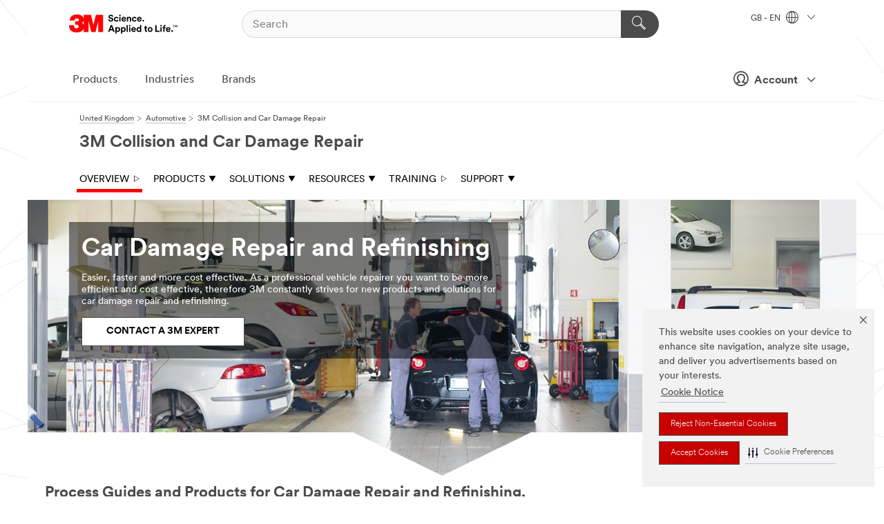

--- FILE ---
content_type: text/html; charset=UTF-8
request_url: https://www.3m.co.uk/3M/en_GB/collision-repair-uk/
body_size: 20037
content:
<!DOCTYPE html>
<html lang="en-GB">
 <head><meta http-equiv="X-UA-Compatible" content="IE=EDGE"><script type="text/javascript" src="https://cdn-prod.securiti.ai/consent/auto_blocking/0638aaa2-354a-44c0-a777-ea4db9f7bf8a/be70d544-6d3e-44c5-95f3-366a4bf8cd43.js"></script><script>(function(){var s=document.createElement('script');s.src='https://cdn-prod.securiti.ai/consent/cookie-consent-sdk-loader.js';s.setAttribute('data-tenant-uuid', '0638aaa2-354a-44c0-a777-ea4db9f7bf8a');s.setAttribute('data-domain-uuid', 'be70d544-6d3e-44c5-95f3-366a4bf8cd43');s.setAttribute('data-backend-url', 'https://app.securiti.ai');s.setAttribute('data-skip-css', 'false');s.defer=true;var parent_node=document.head || document.body;parent_node.appendChild(s);})()</script><script src="https://tags.tiqcdn.com/utag/3m/redeploy-gdpr/prod/utag.sync.js"></script><script>if (typeof utag_data == 'undefined') utag_data = {};</script>
<title>Car Damage Repair & Refinishing Solutions | 3M United Kingdom</title>
  <meta charset="utf-8">
  <meta name="viewport" content="width=device-width, initial-scale=1.0">
<meta name="DCSext.Business" content="Safety & Industrial Bus Group">
<meta name="DCSext.CDC" content="BK">
<meta name="DCSext.MktExpertise" content="Automotive">
<meta name="DCSext.SubMarket" content="Collision Repair">
<meta name="DCSext.ewcd_url" content="Z6_79L2HO02KOTM90A7B7FF924JP1">
<meta name="DCSext.locale" content="en_GB">
<meta name="DCSext.page" content="IBG_CollisionRepair_GB">
<meta name="DCSext.platform" content="FUZE">
<meta name="DCSext.site" content="IBG_CollisionRepair_GB">
<meta name="WT.dcsvid" content="">
<meta name="application-name" content="MMM-ext">
<meta name="dc_coverage" content="GB">
<meta name="description" content="3M offers a wide range of solutions such as car body damage repair and refinishing. Find out more about our products, process guides and standard application procedures.">
<meta name="format-detection" content="telephone=no">
<meta http-equiv="cleartype" content="on">
<meta http-equiv="format-detection" content="telephone=no">
<meta http-equiv="imagetoolbar" content="no">
<meta name="mmmsite" content="IBG_CollisionRepair_GB">
<meta name="mmm:serp" content="https://www.3m.co.uk/3M/en_GB/collision-repair-uk/"/>
<link rel="canonical" href="https://www.3m.co.uk/3M/en_GB/collision-repair-uk/" />
<!--  <PageMap><DataObject type="server"><Attribute name="node">fd-0 | WebSphere_Portal</Attribute>
<Attribute name="placeUniquename">IBG_CollisionRepair_GB</Attribute>
<Attribute name="sitebreadcrumb">Z6_79L2HO02KOTM90A7B7FF924JP1</Attribute>
<Attribute name="themeVersion">2025.12</Attribute>
<Attribute name="pageUniquename">IBG_CollisionRepair_GB</Attribute>
</DataObject>
<DataObject type="page"><Attribute name="site">Z6_79L2HO02KOTM90A7B7FF924JP1 | IBG_CollisionRepair_GB</Attribute>
<Attribute name="currentpage">Z6_79L2HO02KOTM90A7B7FF924JP1</Attribute>
<Attribute name="currentuniquename">IBG_CollisionRepair_GB</Attribute>
</DataObject>
</PageMap> --><link rel="shortcut icon" type="image/ico" href="/favicon.ico" />
<link rel="apple-touch-icon-precomposed" sizes="57x57" href="/3m_theme_assets/themes/3MTheme/assets/images/unicorn/3M_Bookmark_Icon_57x57.png" />
<link rel="apple-touch-icon-precomposed" sizes="60x60" href="/3m_theme_assets/themes/3MTheme/assets/images/unicorn/3M_Bookmark_Icon_60x60.png" />
<link rel="apple-touch-icon-precomposed" sizes="72x72" href="/3m_theme_assets/themes/3MTheme/assets/images/unicorn/3M_Bookmark_Icon_72x72.png" />
<link rel="apple-touch-icon-precomposed" sizes="76x76" href="/3m_theme_assets/themes/3MTheme/assets/images/unicorn/3M_Bookmark_Icon_76x76.png" />
<link rel="apple-touch-icon-precomposed" sizes="114x114" href="/3m_theme_assets/themes/3MTheme/assets/images/unicorn/3M_Bookmark_Icon_114x114.png" />
<link rel="apple-touch-icon-precomposed" sizes="120x120" href="/3m_theme_assets/themes/3MTheme/assets/images/unicorn/3M_Bookmark_Icon_120x120.png" />
<link rel="apple-touch-icon-precomposed" sizes="144x144" href="/3m_theme_assets/themes/3MTheme/assets/images/unicorn/3M_Bookmark_Icon_144x144.png" />
<link rel="apple-touch-icon-precomposed" sizes="152x152" href="/3m_theme_assets/themes/3MTheme/assets/images/unicorn/3M_Bookmark_Icon_152x152.png" />
<link rel="apple-touch-icon-precomposed" sizes="180x180" href="/3m_theme_assets/themes/3MTheme/assets/images/unicorn/3M_Bookmark_Icon_180x180.png" />
<meta name="msapplication-TileColor" content="#ffffff" />
<meta name="msapplication-square70x70logo" content="/3m_theme_assets/themes/3MTheme/assets/images/unicorn/smalltile.png" />
<meta name="msapplication-square150x150logo" content="/3m_theme_assets/themes/3MTheme/assets/images/unicorn/mediumtile.png" />
<meta name="msapplication-wide310x150logo" content="/3m_theme_assets/themes/3MTheme/assets/images/unicorn/widetile.png" />
<meta name="msapplication-square310x310logo" content="/3m_theme_assets/themes/3MTheme/assets/images/unicorn/largetile.png" />
<link rel="alternate" hreflang="sv-SE" href="https://www.3msverige.se/3M/sv_SE/collision-repair-ndc/" /><link rel="alternate" hreflang="es-ES" href="https://www.3m.com.es/3M/es_ES/collision-repair-es/" /><link rel="alternate" hreflang="fr-BE" href="https://www.3mbelgique.be/3M/fr_BE/collision-repair-bnl/" /><link rel="alternate" hreflang="nl-NL" href="https://www.3mnederland.nl/3M/nl_NL/collision-repair-bnl/" /><link rel="alternate" hreflang="de-CH" href="https://www.3mschweiz.ch/3M/de_CH/collision-repair-alp/" /><link rel="alternate" hreflang="de-DE" href="https://www.3mdeutschland.de/3M/de_DE/autoreparatur-de/" /><link rel="alternate" hreflang="en-AE" href="https://www.3mae.ae/3M/en_AE/collision-repair-ae/" /><link rel="alternate" hreflang="cs-CZ" href="https://www.3m.cz/3M/cs_CZ/collision-repair-ctl/" /><link rel="alternate" hreflang="da-DK" href="https://www.3mdanmark.dk/3M/da_DK/collision-repair-ndc/" /><link rel="alternate" hreflang="tr-TR" href="https://www.3m.com.tr/3M/tr_TR/oto-tamir-tr/" /><link rel="alternate" hreflang="fi-FI" href="https://www.3msuomi.fi/3M/fi_FI/collision-repair-ndc/" /><link rel="alternate" hreflang="pl-PL" href="https://www.3mpolska.pl/3M/pl_PL/naprawy-blacharsko-lakiernicze-pl/" /><link rel="alternate" hreflang="it-IT" href="https://www.3mitalia.it/3M/it_IT/collision-repair-it/" /><link rel="alternate" hreflang="pt-PT" href="https://www.3m.com.pt/3M/pt_PT/reparacao-automovel-pt/" /><link rel="alternate" hreflang="fr-FR" href="https://www.3mfrance.fr/3M/fr_FR/collision-repair-fr/" /><link rel="alternate" hreflang="en-US" href="https://www.3m.com/3M/en_US/collision-repair-us/" /><link rel="alternate" hreflang="de-AT" href="https://www.3maustria.at/3M/de_AT/collision-repair-alp/" /><link rel="alternate" hreflang="uk-UA" href="https://www.3m.com.ua/3M/uk_UA/collision-repair-cis/" /><link rel="alternate" hreflang="fr-CH" href="https://www.3msuisse.ch/3M/fr_CH/collision-repair-alp/" /><link rel="alternate" hreflang="en-GB" href="https://www.3m.co.uk/3M/en_GB/collision-repair-uk/" /><link rel="alternate" hreflang="nl-BE" href="https://www.3mbelgie.be/3M/nl_BE/collision-repair-bnl/" /><link rel="alternate" hreflang="no-NO" href="https://www.3mnorge.no/3M/no_NO/collision-repair-ndc/" /><link rel="stylesheet" href="/3m_theme_assets/themes/3MTheme/assets/css/build/phoenix.css?v=3.183.1" />
<link rel="stylesheet" href="/3m_theme_assets/themes/3MTheme/assets/css/unicorn-icons.css?v=3.183.1" />
<link rel="stylesheet" media="print" href="/3m_theme_assets/themes/3MTheme/assets/css/build/unicorn-print.css?v=3.183.1" />
<link rel="stylesheet" href="/3m_theme_assets/static/MDS/mammoth.css?v=3.183.1" />
<!--[if IE]><![endif]-->
<!--[if (IE 8)|(IE 7)]>
<script type="text/javascript">
document.getElementById("js-main_style").setAttribute("href", "");
</script>

<![endif]-->
<!--[if lte IE 6]><![endif]-->
<script type="text/javascript" src="/3m_theme_assets/themes/3MTheme/assets/scripts/mmmSettings.js"></script><link rel="stylesheet" href="/3m_theme_assets/themes/3MTheme/assets/css/build/gsn.css" />
<link rel="stylesheet" href="/3m_theme_assets/themes/3MTheme/assets/css/static/MyAccountDropdown/MyAccountDropdown.css" />


<script>(window.BOOMR_mq=window.BOOMR_mq||[]).push(["addVar",{"rua.upush":"false","rua.cpush":"false","rua.upre":"false","rua.cpre":"false","rua.uprl":"false","rua.cprl":"false","rua.cprf":"false","rua.trans":"","rua.cook":"false","rua.ims":"false","rua.ufprl":"false","rua.cfprl":"false","rua.isuxp":"false","rua.texp":"norulematch","rua.ceh":"false","rua.ueh":"false","rua.ieh.st":"0"}]);</script>
                              <script>!function(e){var n="https://s.go-mpulse.net/boomerang/";if("False"=="True")e.BOOMR_config=e.BOOMR_config||{},e.BOOMR_config.PageParams=e.BOOMR_config.PageParams||{},e.BOOMR_config.PageParams.pci=!0,n="https://s2.go-mpulse.net/boomerang/";if(window.BOOMR_API_key="UWRYR-C88R8-XEZDS-AZ97P-LXP2F",function(){function e(){if(!o){var e=document.createElement("script");e.id="boomr-scr-as",e.src=window.BOOMR.url,e.async=!0,i.parentNode.appendChild(e),o=!0}}function t(e){o=!0;var n,t,a,r,d=document,O=window;if(window.BOOMR.snippetMethod=e?"if":"i",t=function(e,n){var t=d.createElement("script");t.id=n||"boomr-if-as",t.src=window.BOOMR.url,BOOMR_lstart=(new Date).getTime(),e=e||d.body,e.appendChild(t)},!window.addEventListener&&window.attachEvent&&navigator.userAgent.match(/MSIE [67]\./))return window.BOOMR.snippetMethod="s",void t(i.parentNode,"boomr-async");a=document.createElement("IFRAME"),a.src="about:blank",a.title="",a.role="presentation",a.loading="eager",r=(a.frameElement||a).style,r.width=0,r.height=0,r.border=0,r.display="none",i.parentNode.appendChild(a);try{O=a.contentWindow,d=O.document.open()}catch(_){n=document.domain,a.src="javascript:var d=document.open();d.domain='"+n+"';void(0);",O=a.contentWindow,d=O.document.open()}if(n)d._boomrl=function(){this.domain=n,t()},d.write("<bo"+"dy onload='document._boomrl();'>");else if(O._boomrl=function(){t()},O.addEventListener)O.addEventListener("load",O._boomrl,!1);else if(O.attachEvent)O.attachEvent("onload",O._boomrl);d.close()}function a(e){window.BOOMR_onload=e&&e.timeStamp||(new Date).getTime()}if(!window.BOOMR||!window.BOOMR.version&&!window.BOOMR.snippetExecuted){window.BOOMR=window.BOOMR||{},window.BOOMR.snippetStart=(new Date).getTime(),window.BOOMR.snippetExecuted=!0,window.BOOMR.snippetVersion=12,window.BOOMR.url=n+"UWRYR-C88R8-XEZDS-AZ97P-LXP2F";var i=document.currentScript||document.getElementsByTagName("script")[0],o=!1,r=document.createElement("link");if(r.relList&&"function"==typeof r.relList.supports&&r.relList.supports("preload")&&"as"in r)window.BOOMR.snippetMethod="p",r.href=window.BOOMR.url,r.rel="preload",r.as="script",r.addEventListener("load",e),r.addEventListener("error",function(){t(!0)}),setTimeout(function(){if(!o)t(!0)},3e3),BOOMR_lstart=(new Date).getTime(),i.parentNode.appendChild(r);else t(!1);if(window.addEventListener)window.addEventListener("load",a,!1);else if(window.attachEvent)window.attachEvent("onload",a)}}(),"".length>0)if(e&&"performance"in e&&e.performance&&"function"==typeof e.performance.setResourceTimingBufferSize)e.performance.setResourceTimingBufferSize();!function(){if(BOOMR=e.BOOMR||{},BOOMR.plugins=BOOMR.plugins||{},!BOOMR.plugins.AK){var n=""=="true"?1:0,t="",a="clohxxixyzh3s2lwk2aq-f-8341a20a0-clientnsv4-s.akamaihd.net",i="false"=="true"?2:1,o={"ak.v":"39","ak.cp":"832420","ak.ai":parseInt("281472",10),"ak.ol":"0","ak.cr":10,"ak.ipv":4,"ak.proto":"h2","ak.rid":"77ecdf80","ak.r":47376,"ak.a2":n,"ak.m":"dscx","ak.n":"essl","ak.bpcip":"18.220.123.0","ak.cport":54774,"ak.gh":"23.200.85.112","ak.quicv":"","ak.tlsv":"tls1.3","ak.0rtt":"","ak.0rtt.ed":"","ak.csrc":"-","ak.acc":"","ak.t":"1769363073","ak.ak":"hOBiQwZUYzCg5VSAfCLimQ==bKp8G1+DYuvz+MsYf5/6Wu04Sk+3pdvugVGz3oMXXC8H63sk8ApglyS56LH/wgYAaJf7D6YXOFfu8Bm4enG9SWMQ69rDv2J7Kkomw8K/L6dLvu5usj3RtlZX/tr5s8Q/Xf2ZlI9EDKL0ufEbWKq6XmrbzDUvHuL9Gyrd9bpi326JBZ26FVsYYA+qETxqyPTE9cNeonZ6a87Gwd5a/Lt1/pdelqFEuY2KQklpfyZdYYHN/ccH2wNMxHD1+DPgxod1//APoYRHhdH5BND+cG6a9YGG04xWCUAZEbtsNclL++M6mqkh7lkgkCQO2tOqmx/3oU5JJqfEZ00wQWh7Ttojuck397CIvvTkMrE3TEZvdf9nhPVymUtkM/B7o34/wkAoJv2CJYFhxcHfCLDocipr2C7knsiNEWFF+yknoKB2ldA=","ak.pv":"279","ak.dpoabenc":"","ak.tf":i};if(""!==t)o["ak.ruds"]=t;var r={i:!1,av:function(n){var t="http.initiator";if(n&&(!n[t]||"spa_hard"===n[t]))o["ak.feo"]=void 0!==e.aFeoApplied?1:0,BOOMR.addVar(o)},rv:function(){var e=["ak.bpcip","ak.cport","ak.cr","ak.csrc","ak.gh","ak.ipv","ak.m","ak.n","ak.ol","ak.proto","ak.quicv","ak.tlsv","ak.0rtt","ak.0rtt.ed","ak.r","ak.acc","ak.t","ak.tf"];BOOMR.removeVar(e)}};BOOMR.plugins.AK={akVars:o,akDNSPreFetchDomain:a,init:function(){if(!r.i){var e=BOOMR.subscribe;e("before_beacon",r.av,null,null),e("onbeacon",r.rv,null,null),r.i=!0}return this},is_complete:function(){return!0}}}}()}(window);</script></head>
<body class="MMM--bodyContain"><div class="MMM--skipMenu" id="top"><ul class="MMM--skipList"><li><a href="#js-gsnMenu">Go to GB Navigation</a></li><li><a href="#ssnMenu">Go to 3M Collision and Car Damage  Repair Navigation</a></li><li><a href="#pageContent">Go to Page Content</a></li><li><a href="#js-searchBar">Go to Search</a></li><li><a href="#help--links">Go to Contact Information</a></li><li><a href="/3M/en_GB/company-uk/site-map/">Go to Site Map</a></li></ul>
</div>

    <div id="js-bodyWrapper" class="MMM--themeWrapper">
        <div class="m-dropdown-list_overlay"></div>
    <nav class="m-nav">      
      <div class="is-header_container h-fitWidth m-header_container">
        <div class="m-header">          
          <a href="/3M/en_GB/company-uk/" aria-label="3M Logo - Opens in a new window" class="is-3MLogo m-header_logo l-smallMarginRight h-linkNoUnderline l-centerVertically" title="3M United Kingdom">
            <img class="h-onDesktop m-header_logoImg" src="/3m_theme_assets/themes/3MTheme/assets/images/unicorn/Logo.svg" alt="3M Logo" />
            <img class="h-notOnDesktop l-img" src="/3m_theme_assets/themes/3MTheme/assets/images/unicorn/Logo_mobile.png" alt="3M Logo" />
          </a>                          

          

<div class="m-header_search l-smallMarginRight">
  <form class="h-fitHeight" id="typeahead-root" action="/3M/en_GB/p/">
    <input id="js-searchBar" class="m-header_searchbar h-fitWidth h-fitHeight l-centerVertically is-searchbar" name="Ntt" type="search" placeholder="Search" aria-label="Search">
    <button class="m-header_searchbutton" type="submit" value="Search" aria-label="Search">
      <i class="MMM--icn MMM--icn_search color--white"></i>
    </button>
  </form>
</div>


          <div style="display: inline-block" class="h-notOnDesktop">
            <div class="m-header_menu l-centerVertically h-notOnDesktop">
              <a href="#" class="h-linkNoUnderline link--dark is-header_menuLink is-collapsed m-header_menuLink" aria-haspopup="true" aria-controls="navOptions" aria-label="Open Navigation" data-openlabel="Open Navigation" data-closelabel="Close">
                <i class="MMM--icn MMM--icn_hamburgerMenu is-header_menuIcon m-header_menuIcn"></i>
              </a>
              <i class="MMM--icn MMM--icn_close link--dark m-header_hiddenIcn m-header_menuIcn"></i>
            </div>
          </div>
          <div class="m-header--fix"></div>
        </div>
                
        
        <div class="m-header-madbar h-notOnDesktop">
          <div class="MAD-Bar">
            <div class="m-account mad-section">
              
              <a href="#" role="button" class="m-btn m-btn--free font--size m-navbar_loginBtn m-navbar_profileBtn link--dark is-header_madSI is-closed is-signInToggle" target="_self">
                <i class="MMM--icn MMM--icn_userHollow large-icn"></i>
                Account
                <i class="MMM--icn MMM--icn_down_arrow mad-barSI-arrow"></i>
              </a>
              
            </div>
          </div>
        </div>
                
        <div class="m-header_overlay"></div>
        
        <!-- Profile Management Pop-Up -->
              <div class="m-navbar m-navbar-noStyle">
               <div class=" is-signInPopUp h-hidden">
                <div class="m-navbar_signInPopup font--standard mad-menu-container" aria-modal="true">                           
                  
                  <div class="signIn-linkBox">
                    <a href="https://order.3m.com/store/bComUKSite/en_GB/login">Sign in to 3M bCom</a>
                  </div>
                </div> 
               </div> 
              </div>            
            

        <div class="is-dropdown h-hidden m-navbar_container">
          <div class="m-navbar_overlay h-fitHeight h-notOnMobile is-overlay h-notOnDesktop"></div>
          <div class="m-navbar">
            <div class="m-navbar_level-1 js-navbar_level-1">

              
	          <div class="m-navbar_login m-navbar_loginProfile h-notOnMobile h-notOnTablet h-onDesktop">
              <div class="mad-section">
                <a href="#" class="m-btn m-btn--free font--size m-navbar_loginBtn m-navbar_signInBtn link--dark is-signInToggle is-header_madDesktopSI">
                  <i class="MMM--icn MMM--icn_userHollow l-centerVertically large-icn" style="padding-left: 10px; font-weight: bold;"></i>
                  Account
                  <i class="MMM--icn mad-barSI-arrow MMM--icn_down_arrow" style="padding-left: 10px; font-size: 11px;"></i>
                </a>
              </div>
            </div>
 
              <div class="m-navbar_localization l-centerVertically">
                <a href="#" class="link--dark l-centerVertically is-localeToggle">GB - EN
                  <i class="MMM--icn MMM--icn_localizationGlobe l-centerVertically m-navbar_localGlobe" style="padding-left: 5px;"></i>
                  <i class="MMM--icn MMM--icn_down_arrow h-onDesktop" style="padding-left: 10px; font-size: 11px;"></i></a>
              </div>
              <div id="js-gsnMenu" class="m-navbar_nav">

                
<ul id="navOptions" role="menubar">
<li class="m-navbar_listItem">
        <a href="#" id="navbar_link-products" class="is-navbar_link m-navbar_link" aria-haspopup="true" aria-expanded="false">Products</a>
      </li><li class="m-navbar_listItem">
        <a href="#" id="navbar_link-industries" class="is-navbar_link m-navbar_link" aria-haspopup="true" aria-expanded="false">Industries</a>
      </li><li class="m-navbar_listItem">
          <a href="/3M/en_GB/company-uk/our-brands/" class="m-navbar_link">Brands</a>
        </li>
        
</ul>
<div class="m-navbar_localOverlay is-localePopUp h-hidden">
  <div class="m-navbar_localPopup m-navbar_popup font--standard" aria-modal="true" role="dialog" aria-label="language switcher dialog">
    <button
      class="m-navbar-localClose m-btn--close color--silver is-close h-notOnDesktop"
      aria-label="Close"><i class="MMM--icn MMM--icn_close"></i></button>
    <div class="font--standard m-navbar_popupTitle">3M United Kingdom</div>
    <form>
      <div class="font--standard m-navbar_popupOptions"><input type="radio" name="locale" value="https://www.3m.co.uk/3M/en_GB/collision-repair-uk/" id="locale-gb-en" class="m-radioInput" checked>
      	    <label class="m-radioInput_label" for="locale-gb-en">English - EN</label><br></div>
      <a href="https://www.3m.com/3M/en_US/select-location/" aria-label="Change 3M Location" class="link">Change 3M Location</a>
      <button type="submit" value="Submit" class="m-btn m-btn--red m-navbar_localeSave is-saveLocale">Save</button>
    </form>
  </div>
  <div class="m-overlay h-onDesktop is-close"></div>
</div>
              </div>
            </div>

            <div class="m-dropdown-list js-navbar_level-2">

              <!-- Dropdown Lists Header -->
<div class="m-dropdown-list_header">
  <button class="m-dropdown-list_backBtn js-dropdown-list_backBtn">
    <i class="MMM--icn MMM--icn_lt2"></i>
  </button>
  <div class="m-dropdown-list_title">
<label id="dropdown-list_products-title">Products</label>
      <label id="dropdown-list_industries-title">Industries</label>
      
  </div>
</div><!-- End of the dropdown list header --><ul id="products-list" class="l-dropdown-list_container" role="menu" aria-hidden="true"><li class="l-dropdown-list" role="menuitem">
      <a href="/3M/en_GB/p/c/abrasives/" aria-label="Abrasives" class="MMM--basicLink">
        Abrasives
      </a>
    </li><li class="l-dropdown-list" role="menuitem">
      <a href="/3M/en_GB/p/c/adhesives/" aria-label="Adhesives, Sealants & Fillers" class="MMM--basicLink">
        Adhesives, Sealants & Fillers
      </a>
    </li><li class="l-dropdown-list" role="menuitem">
      <a href="/3M/en_GB/p/c/advanced-materials/" aria-label="Advanced Materials" class="MMM--basicLink">
        Advanced Materials
      </a>
    </li><li class="l-dropdown-list" role="menuitem">
      <a href="/3M/en_GB/p/c/automotive-parts-hardware/" aria-label="Automotive Parts & Hardware" class="MMM--basicLink">
        Automotive Parts & Hardware
      </a>
    </li><li class="l-dropdown-list" role="menuitem">
      <a href="/3M/en_GB/p/c/building-materials/" aria-label="Building Materials" class="MMM--basicLink">
        Building Materials
      </a>
    </li><li class="l-dropdown-list" role="menuitem">
      <a href="/3M/en_GB/p/c/cleaning-supplies/" aria-label="Cleaning Supplies" class="MMM--basicLink">
        Cleaning Supplies
      </a>
    </li><li class="l-dropdown-list" role="menuitem">
      <a href="/3M/en_GB/p/c/coatings/" aria-label="Coatings" class="MMM--basicLink">
        Coatings
      </a>
    </li><li class="l-dropdown-list" role="menuitem">
      <a href="/3M/en_GB/p/c/compounds-polishes/" aria-label="Compounds & Polishes" class="MMM--basicLink">
        Compounds & Polishes
      </a>
    </li><li class="l-dropdown-list" role="menuitem">
      <a href="/3M/en_GB/p/c/electrical/" aria-label="Electrical" class="MMM--basicLink">
        Electrical
      </a>
    </li><li class="l-dropdown-list" role="menuitem">
      <a href="/3M/en_GB/p/c/electronics-components/" aria-label="Electronics Components" class="MMM--basicLink">
        Electronics Components
      </a>
    </li><li class="l-dropdown-list" role="menuitem">
      <a href="/3M/en_GB/p/c/films-sheeting/" aria-label="Films & Sheeting" class="MMM--basicLink">
        Films & Sheeting
      </a>
    </li><li class="l-dropdown-list" role="menuitem">
      <a href="/3M/en_GB/p/c/home/" aria-label="Home" class="MMM--basicLink">
        Home
      </a>
    </li><li class="l-dropdown-list" role="menuitem">
      <a href="/3M/en_GB/p/c/insulation/" aria-label="Insulation" class="MMM--basicLink">
        Insulation
      </a>
    </li><li class="l-dropdown-list" role="menuitem">
      <a href="/3M/en_GB/p/c/lab-supplies-testing/" aria-label="Lab Supplies & Testing" class="MMM--basicLink">
        Lab Supplies & Testing
      </a>
    </li><li class="l-dropdown-list" role="menuitem">
      <a href="/3M/en_GB/p/c/labels/" aria-label="Labels" class="MMM--basicLink">
        Labels
      </a>
    </li><li class="l-dropdown-list" role="menuitem">
      <a href="/3M/en_GB/p/c/lubricants/" aria-label="Lubricants" class="MMM--basicLink">
        Lubricants
      </a>
    </li><li class="l-dropdown-list" role="menuitem">
      <a href="/3M/en_GB/p/c/medical/" aria-label="Medical" class="MMM--basicLink">
        Medical
      </a>
    </li><li class="l-dropdown-list" role="menuitem">
      <a href="/3M/en_GB/p/c/office-supplies/" aria-label="Office Supplies" class="MMM--basicLink">
        Office Supplies
      </a>
    </li><li class="l-dropdown-list" role="menuitem">
      <a href="/3M/en_GB/p/c/ppe/" aria-label="Personal Protective Equipment" class="MMM--basicLink">
        Personal Protective Equipment
      </a>
    </li><li class="l-dropdown-list" role="menuitem">
      <a href="/3M/en_GB/p/c/signage-marking/" aria-label="Signage & Marking" class="MMM--basicLink">
        Signage & Marking
      </a>
    </li><li class="l-dropdown-list" role="menuitem">
      <a href="/3M/en_GB/p/c/tapes/" aria-label="Tapes" class="MMM--basicLink">
        Tapes
      </a>
    </li><li class="l-dropdown-list" role="menuitem">
      <a href="/3M/en_GB/p/c/tools-equipment/" aria-label="Tools & Equipment" class="MMM--basicLink">
        Tools & Equipment
      </a>
    </li><li class="l-dropdown-list_last-item" role="menuitem"><a class="l-dropdown-list_view-all-products" href="/3M/en_GB/p/">View all Products</a>     
      <button class="m-btn js-backtoTopBtn">
        <i class="MMM--icn MMM--icn_arrowUp"></i>
      </button>
    </li></ul>
<ul id="industries-list" class="l-dropdown-list_container" role="menu" aria-hidden="true"><li class="l-dropdown-list" role="menuitem">
      <a href="/3M/en_GB/automotive-uk/" aria-label="Automotive" class="MMM--basicLink">
        Automotive
      </a>
    </li><li class="l-dropdown-list" role="menuitem">
      <a href="/3M/en_GB/commercial-solutions-uk/" aria-label="Commercial Solutions" class="MMM--basicLink">
        Commercial Solutions
      </a>
    </li><li class="l-dropdown-list" role="menuitem">
      <a href="/3M/en_GB/consumer-uk/" aria-label="Consumer" class="MMM--basicLink">
        Consumer
      </a>
    </li><li class="l-dropdown-list" role="menuitem">
      <a href="/3M/en_GB/design-construction-uk/" aria-label="Design & Construction" class="MMM--basicLink">
        Design & Construction
      </a>
    </li><li class="l-dropdown-list" role="menuitem">
      <a href="/3M/en_GB/electronics-uk/" aria-label="Electronics" class="MMM--basicLink">
        Electronics
      </a>
    </li><li class="l-dropdown-list" role="menuitem">
      <a href="/3M/en_GB/energy-uk/" aria-label="Energy" class="MMM--basicLink">
        Energy
      </a>
    </li><li class="l-dropdown-list" role="menuitem">
      <a href="/3M/en_GB/manufacturing-uk/" aria-label="Manufacturing" class="MMM--basicLink">
        Manufacturing
      </a>
    </li><li class="l-dropdown-list" role="menuitem">
      <a href="/3M/en_GB/safety-uk/" aria-label="Safety" class="MMM--basicLink">
        Safety
      </a>
    </li><li class="l-dropdown-list" role="menuitem">
      <a href="/3M/en_GB/transportation-uk/" aria-label="Transportation" class="MMM--basicLink">
        Transportation
      </a>
    </li><div class="l-dropdown-list_industries-image">
      <img class="img img_stretch mix-MMM--img_fancy" src="https://multimedia.3m.com/mws/media/1812021O/industry-feature-image.png" alt="An auto factory worker inspecting car production line.">
      <p>At 3M, we discover and innovate in nearly every industry to help solve problems around the world.</p>
    </div></ul>


            </div>            
          </div>
        </div>
      </div>
    </nav>
    <div class="m-navbar_profileOverlay is-profileToggle is-close h-hidden"></div>
    <div class="m-navbar_signInOverlay m-overlay is-signInToggle is-close h-hidden"></div>
<div class="MMM--site-bd">
  <div class="MMM--grids" id="pageContent">
  <div class="MMM--siteNav">
  <div class="MMM--breadcrumbs_theme">
  <ol class="MMM--breadcrumbs-list" itemscope itemtype="https://schema.org/BreadcrumbList"><li itemprop="itemListElement" itemscope itemtype="https://schema.org/ListItem"><a href="/3M/en_GB/company-uk/" itemprop="item"><span itemprop="name">United Kingdom</span></a><i class="MMM--icn MMM--icn_breadcrumb"></i>
          <meta itemprop="position" content="1" /></li><li itemprop="itemListElement" itemscope itemtype="https://schema.org/ListItem"><a href="/3M/en_GB/automotive-uk/" itemprop="item"><span itemprop="name">Automotive</span></a><i class="MMM--icn MMM--icn_breadcrumb"></i>
          <meta itemprop="position" content="2" /></li><li itemprop="itemListElement" itemscope itemtype="https://schema.org/ListItem"><span itemprop="name">3M Collision and Car Damage  Repair</span><link itemprop="url" href="/3M/en_GB/collision-repair-uk/"><meta itemprop="position" content="3" /></li></ol>
  
</div>
<h1 class="MMM--hdg MMM--themeHdg_1 mix-MMM--hdg_spaced">3M Collision and Car Damage  Repair</h1><ul id="ssnMenu" class="MMM--secondaryNav"><li class="js-secondaryNavLink" data-uniquename='#--HOME--'>
          <a href="/3M/en_GB/collision-repair-uk/" title="OVERVIEW" class="isSelected">OVERVIEW <i class="MMM--icn MMM--icn_arrowHollowRight"></i></a>
        </li>
        <li class="js-secondaryNavLink" data-uniquename='prod'>
          <a href="#" title="PRODUCTS" class="">PRODUCTS <i class="MMM--icn MMM--icn_arrowDown"></i></a>
        </li>
        <ul class="MMM--secondarySubNavList" id="prod"><li>
              <a href="/3M/en_GB/p/c/abrasives/i/automotive/collision-repair/" title="Abrasives" aria-label="Abrasives" class="">Abrasives</a>
            </li>
            <li>
              <a href="/3M/en_GB/p/c/tapes/masking-paper-tapes/i/automotive/collision-repair/" title="Masking Tapes & Films" aria-label="Masking Tapes & Films" class="">Masking Tapes & Films</a>
            </li>
            <li>
              <a href="/3M/en_GB/p/c/tools-equipment/dust-extraction-systems/i/automotive/collision-repair/" title="Clean Sanding System" aria-label="Clean Sanding System" class="">Clean Sanding System</a>
            </li>
            <li>
              <a href="/3M/en_GB/collision-repair-uk/products/dynamic-mixing-system-and-filler/" title="Filler & Dynamic Mixing System" aria-label="Filler & Dynamic Mixing System" class="">Filler & Dynamic Mixing System</a>
            </li>
            <li>
              <a href="/3M/en_GB/p/c/tools-equipment/sprayer-systems/spray-cup/" title="PPS™ Series 2.0 Spray Cup System" aria-label="PPS™ Series 2.0 Spray Cup System" class="">PPS™ Series 2.0 Spray Cup System</a>
            </li>
            <li>
              <a href="/3M/en_GB/p/c/tools-equipment/sprayer-systems/guns-components/spray-guns/" title="Performance Spray Gun" aria-label="Performance Spray Gun" class="">Performance Spray Gun</a>
            </li>
            <li>
              <a href="/3M/en_GB/p/c/adhesives/i/automotive/collision-repair/" title="Bodyshop Products" aria-label="Bodyshop Products" class="">Bodyshop Products</a>
            </li>
            <li>
              <a href="/3M/en_GB/p/c/compounds-polishes/i/automotive/collision-repair/" title="Polishing and Finishing Products" aria-label="Polishing and Finishing Products" class="">Polishing and Finishing Products</a>
            </li>
            <li>
              <a href="/3M/en_GB/p/c/ppe/i/automotive/collision-repair/" title="Personal Protective Equipment" aria-label="Personal Protective Equipment" class="">Personal Protective Equipment</a>
            </li>
            <li>
              <a href="/3M/en_GB/collision-repair-uk/products/" title="All Products" aria-label="All Products" class="">All Products</a>
            </li>
            </ul><li class="js-secondaryNavLink" data-uniquename='sol'>
          <a href="#" title="SOLUTIONS" class="">SOLUTIONS <i class="MMM--icn MMM--icn_arrowDown"></i></a>
        </li>
        <ul class="MMM--secondarySubNavList" id="sol"><li>
              <a href="/3M/en_GB/collision-repair-uk/car-repair-and-refinish-processes/smart-repair/" title="SMART Repair" aria-label="SMART Repair" class="">SMART Repair</a>
            </li>
            <li>
              <a href="/3M/en_GB/collision-repair-uk/car-repair-and-refinish-processes/car-body-repair/" title="Car Body Repair" aria-label="Car Body Repair" class="">Car Body Repair</a>
            </li>
            <li>
              <a href="/3M/en_GB/collision-repair-uk/car-repair-and-refinish-processes/bumper-and-plastic-repair/" title="Bumper and Plastic Repair" aria-label="Bumper and Plastic Repair" class="">Bumper and Plastic Repair</a>
            </li>
            <li>
              <a href="/3M/en_GB/collision-repair-uk/car-repair-and-refinish-processes/refinish-filler-application/" title="Filler Application" aria-label="Filler Application" class="">Filler Application</a>
            </li>
            <li>
              <a href="/3M/en_GB/collision-repair-uk/car-repair-and-refinish-processes/car-sanding/" title="Car Sanding" aria-label="Car Sanding" class="">Car Sanding</a>
            </li>
            <li>
              <a href="/3M/en_GB/collision-repair-uk/car-repair-and-refinish-processes/car-paint-applications/" title="Paint Application" aria-label="Paint Application" class="">Paint Application</a>
            </li>
            <li>
              <a href="/3M/en_GB/collision-repair-uk/car-repair-and-refinish-processes/polishing-and-finishing/" title="Car Polishing & Finishing" aria-label="Car Polishing & Finishing" class="">Car Polishing & Finishing</a>
            </li>
            <li>
              <a href="/3M/en_GB/collision-repair-uk/car-repair-and-refinish-processes/vehicle-masking/" title="Masking" aria-label="Masking" class="">Masking</a>
            </li>
            <li>
              <a href="/3M/en_GB/worker-health-safety-uk/safety-solutions/industry-solutions/welding-metalworking-ppe/industrial-painting/" title="&nbsp;Worker Health & Safety" aria-label="&nbsp;Worker Health & Safety" class="MMM--icn MMM--icn_share">&nbsp;Worker Health & Safety</a>
            </li>
            <li>
              <a href="/3M/en_GB/collision-repair-uk/car-repair-and-refinish-processes/" title="View All Solutions" aria-label="View All Solutions" class="">View All Solutions</a>
            </li>
            </ul><li class="js-secondaryNavLink" data-uniquename='res'>
          <a href="#" title="RESOURCES" class="">RESOURCES <i class="MMM--icn MMM--icn_arrowDown"></i></a>
        </li>
        <ul class="MMM--secondarySubNavList" id="res"><li>
              <a href="/3M/en_GB/collision-repair-uk/resources/literature/" title="Literature" aria-label="Literature" class="">Literature</a>
            </li>
            <li>
              <a href="/3M/en_GB/collision-repair-uk/resources/process-videos/" title="Video Library" aria-label="Video Library" class="">Video Library</a>
            </li>
            <li>
              <a href="/3M/en_GB/collision-repair-uk/news/latest-news-events-promotions/" title="News & Events" aria-label="News & Events" class="">News & Events</a>
            </li>
            <li>
              <a href="/3M/en_GB/collision-repair-uk/resources/info/" title="Disclaimer information" aria-label="Disclaimer information" class="">Disclaimer information</a>
            </li>
            <li>
              <a href="/3M/en_GB/collision-repair-uk/resources/" title="All Resources" aria-label="All Resources" class="">All Resources</a>
            </li>
            </ul><li class="js-secondaryNavLink" data-uniquename='train'>
          <a href="/3M/en_GB/collision-repair-uk/webinars/" title="Training" class="">Training <i class="MMM--icn MMM--icn_arrowHollowRight"></i></a>
        </li>
        <li class="js-secondaryNavLink" data-uniquename='sup'>
          <a href="#" title="SUPPORT" class="">SUPPORT <i class="MMM--icn MMM--icn_arrowDown"></i></a>
        </li>
        <ul class="MMM--secondarySubNavList" id="sup"><li>
              <a href="/3M/en_GB/collision-repair-uk/support-from-3M-collision-repair/contact-us/" title="Contact us" aria-label="Contact us" class="">Contact us</a>
            </li>
            <li>
              <a href="/3M/en_GB/collision-repair-uk/support-from-3M-collision-repair/service-and-support-from-3M/" title="Service & Support" aria-label="Service & Support" class="">Service & Support</a>
            </li>
            <li>
              <a href="/3M/en_GB/collision-repair-uk/support-from-3M-collision-repair/warranty/" title="Warranty" aria-label="Warranty" class="">Warranty</a>
            </li>
            <li>
              <a href="https://www.3m.co.uk/intl/uk/aad/index.html" title="&nbsp;Who We Are" aria-label="&nbsp;Who We Are" class="MMM--icn MMM--icn_share">&nbsp;Who We Are</a>
            </li>
            <li>
              <a href="https://www.3m.co.uk/intl/uk/aad-what-we-do/index.html" title="&nbsp;What We Do" aria-label="&nbsp;What We Do" class="MMM--icn MMM--icn_share">&nbsp;What We Do</a>
            </li>
            <li>
              <a href="/3M/en_GB/collision-repair-uk/support-from-3M-collision-repair/" title="All Support" aria-label="All Support" class="">All Support</a>
            </li>
            </ul></ul>
        </div><div class="hiddenWidgetsDiv">
	<!-- widgets in this container are hidden in the UI by default -->
	<div class='component-container ibmDndRow hiddenWidgetsContainer id-Z7_79L2HO02KOTM90A7B7FF924J57' name='ibmHiddenWidgets' ><div class='component-control id-Z7_79L2HO02KOTM90A7B7FF924JL4' ><span id="Z7_79L2HO02KOTM90A7B7FF924JL4"></span>







































    
    

    
    

    
    
    





    
    
        
            
            




<link rel="stylesheet" href="/3m_theme_assets/themes/3MTheme/assets/css/build/components_50_series/rH-50-CarouselHero.css">
        
        
    

    
        





        







    
</div><div class='component-control id-Z7_79L2HO02KOTM90A7B7FF924JL6' ><span id="Z7_79L2HO02KOTM90A7B7FF924JL6"></span>







































    
    

    
    

    
    
    





    
    
        
            
            






<link rel="stylesheet" href="/3m_theme_assets/themes/3MTheme/assets/css/build/components_50_series/rG-57-Columns.css">
<link rel="stylesheet" href="/3m_theme_assets/themes/3MTheme/assets/css/build/video-transcript.css">
        
        
    

    
        





        







    
</div><div class='component-control id-Z7_79L2HO02KOTM90A7B7FF924JL5' ><span id="Z7_79L2HO02KOTM90A7B7FF924JL5"></span>







































    
    

    
    

    
    
    





    
    
        
            
            






        
        
    

    
        





        







    
</div><div class='component-control id-Z7_79L2HO02KOTM90A7B7FF924JL7' ><span id="Z7_79L2HO02KOTM90A7B7FF924JL7"></span>







































    
    

    
    

    
    
    





    
    
        
            
            




<link rel="stylesheet" href="/3m_theme_assets/themes/3MTheme/assets/css/build/components_50_series/rH-50-CarouselHero.css">
        
        
    

    
        





        







    
</div><div class='component-control id-Z7_79L2HO02KOTM90A7B7FF924JD4' ><span id="Z7_79L2HO02KOTM90A7B7FF924JD4"></span>







































    
    

    
    

    
    
    





    
    
        
            
            






<link rel="stylesheet" href="/3m_theme_assets/themes/3MTheme/assets/css/build/components_50_series/rG-57-Columns.css">
<link rel="stylesheet" href="/3m_theme_assets/themes/3MTheme/assets/css/build/video-transcript.css">
        
        
    

    
        





        







    
</div></div><div style="clear:both"></div>
</div>

<div class="MMM--grids">
  <div class='component-container MMM--grids-col_single MMM--grids-col ibmDndColumn id-Z7_79L2HO02KOTM90A7B7FF924JL0' name='ibmMainContainer' ><div class='component-control id-Z7_79L2HO02K00L40QHE2366EOD64' ><span id="Z7_79L2HO02K00L40QHE2366EOD64"></span>







































    
    

    
    

    
    
    





    
    
        
            
            <!-- 1234567890 - locale en_GB -->
  


  <div class="MMM--contentWrapper MMM--contentWrapper_hero rH-52-Hero MMM--clear  dpl-14322020232282105"  data-showlabel=""  data-viewTranscript-label="" data-descriptionsOff-label="" data-descriptionsOn-label="">
  





      <div class="MMM--heroCarouselContainer js-heroContainer " data-video-id="">
        <div class="MMM--carouselList">
         <div class="MMM--carouselListItem_heroOnly">
           <div class="js-heroCTA" data-options='{"leftD":"5%","leftT":"5%","topD":"08%","topT":"03%","maxWD":"50%","maxWT":"77%"}'>

  

  <div class="MMM--carouselListItem_hero-inner">

    

      <div class="MMM--heroStaticFigure">

        <picture>
            <!--[if IE 9]><video style="display: none;"><![endif]-->
            
            
             
              <source srcset="/wps/wcm/connect/85d2a037-4c77-4f5c-8887-d0130de33209/collision-repair-bodyshop.jpg?MOD=AJPERES&amp;CACHEID=ROOTWORKSPACE-85d2a037-4c77-4f5c-8887-d0130de33209-nsFuYr4
" media="(min-width: 960px)" class="MMM--img MMM--img_carousel_hero"/>
            
            
            
            
              <source srcset="/wps/wcm/connect/1cec1695-ca7c-403e-8a6b-a6adee6ad34f/collision-repair-bodyshop.jpg?MOD=AJPERES&amp;CACHEID=ROOTWORKSPACE-1cec1695-ca7c-403e-8a6b-a6adee6ad34f-nsFuYr4" media="(min-width: 768px)" class="MMM--img MMM--img_carousel_hero"/>
            
            
            
            
            
            
            
              
              <source srcset="/wps/wcm/connect/cbf0e163-597f-41ba-9986-75589cb61ad9/collision-repair-bodyshop.jpg?MOD=AJPERES&amp;CACHEID=ROOTWORKSPACE-cbf0e163-597f-41ba-9986-75589cb61ad9-nsFuYr4
" media="(min-width: 1px)" class="MMM--img MMM--img_carousel_hero"/>
            
            
            
            
            
            
            <!--[if IE 9]></video><![endif]-->
            <!--[if gte IE 9 | !IE ]><!-->
            <img srcset="/3m_theme_assets/themes/3MTheme/assets/images/compressed/1px.gif" class="MMM--img MMM--img_carousel_hero"  data-alt="Technicians repairing damage to cars in a bodyshop
" alt="Technicians repairing damage to cars in a bodyshop
"/>
            <![endif]-->
            <!--[if lt IE 9]>
            <img src="/wps/wcm/connect/85d2a037-4c77-4f5c-8887-d0130de33209/collision-repair-bodyshop.jpg?MOD=AJPERES&amp;CACHEID=ROOTWORKSPACE-85d2a037-4c77-4f5c-8887-d0130de33209-nsFuYr4
" class="MMM--img MMM--img_carousel_hero"  alt="Technicians repairing damage to cars in a bodyshop
"/>
            <![endif]-->
        </picture>
        
      </div>

  
<div class="MMM--heroContentWrapper MMM--mixin_sh_1">
  <div class="MMM--heroCarouselButtonPositioner">
    <div class="MMM--heroCarouselButtonPositioner-bd">
      <div class="MMM--heroCarouselButtonContainer mix-MMM--bgDark" style="left:5%;top:08%;max-width:50%;">

            
              
               
                <h2 class="MMM--heroCarouselTitle MMM--flx_hdg_1 MMM--txt_black">
	Car Damage Repair and Refinishing
</h2>
              
            

  
  			
             <div class="MMM--wysiwyg MMM--flx_hdg_6   MMM--txt_black">
	<p dir="ltr">Easier, faster and more cost effective. As a professional vehicle repairer you want to be more efficient and cost effective, therefore 3M constantly strives for new products and solutions for car damage repair and refinishing.</p>

</div>
            

            

            
            

            
              <a href="#form" id="btnTrigger" class=" MMM--btn mix-MMM--btn_fullWidthMobileOnly ">CONTACT A 3M EXPERT</a>
            

            

            

            

             

            
      </div>
    </div>
  </div>
</div>

  </div>
</div>

        

         </div>
        </div>




       </div>
       
  







      
  
  </div>
  
  
  <script type="text/javascript">
    loadPageModule('kungfu/Hero/HeroCTA');
  </script>


<script type="text/javascript">
    loadPageModule('kungfu/dropHTML_Lightbox/lightboxTrigger');
 </script>

<link rel="stylesheet" href="/3m_theme_assets/themes/3MTheme/assets/css/build/components_50_series/rH-52-Hero.css"> 

<link rel="stylesheet" href="/3m_theme_assets/themes/3MTheme/assets/css/build/components_50_series/rH-50-CarouselHero.css">

<link rel="stylesheet" href="/3m_theme_assets/themes/3MTheme/assets/css/build/video-transcript.css">



        
        
    

    
        





        







    
</div><div class='component-control id-Z7_79L2HO02K00L40QHE2366EOD95' ><span id="Z7_79L2HO02K00L40QHE2366EOD95"></span>







































    
    

    
    

    
    
    





    
    
        
            
            
  





<div class="rG-02-Columns rG-57-Columns MMM--clear MMM--contentWrapper MMM--contentWrapper_padded  MMM--acc-wrapper-1 MMM--gapTop dpl-14332020233433105" data-socialopenclose="" >









    


      <div class="MMM--pageSectionTitle MMM--wysiwyg"> 
  

  

  

  
    
    
      <h2 class="MMM--hdg MMM--hdg_2 mix-MMM--hdg_spaced">
          
	Process Guides and Products for Car Damage Repair and Refinishing.

      </h2>
    

    

    

    
  

    
  
  
      <p class="MMM--pageTitleDescription">
        To help you deliver consistent quality repairs, 3M provides clear, easy-to-follow standard operating procedures for a range of common car damage repairs.
</p>
  
  
  
</div>


    

   <div class="MMM--columnContainer">

             

    
        <ul class="MMM--columnList MMM--columnList_cc4 js-eqColumnsImage"><li class="">


  <div class="MMM--columnPanel">
    <div class="MMM--media MMM--media_stacked">
          
        <div class="MMM--media-element">
          <div class="MMM--img mix-MMM--img_maxFancy">
            
              
                
                <a href="/3M/en_GB/p/">                 
                    <img alt="Technician cutting a metal car body part
" class="img img_stretch mix-MMM--img_fancy" src="/wps/wcm/connect/1c6a661c-5113-44b4-89d0-42aaac328406/car-body-repair.jpg?MOD=AJPERES&amp;CACHEID=ROOTWORKSPACE-1c6a661c-5113-44b4-89d0-42aaac328406-oO6D0HR" style="max-width:410px; max-height:205px;">
                  </a>
                
              <div class="MMM--svgHover" style="max-width:410px;"></div>
            
            
            
          </div>
          
        </div>
      

      
      
                
      <div class="MMM--media-bd">
                          
        
        
        
                   
         
         
        
        

         
        
        
          
          
           

  <div class="MMM--hdg MMM--hdg_4 mix-MMM--hdg_spaced">

   
<a href="/3M/en_GB/p/">Car Body Repair</a>

 </div>
  


<script type="text/javascript">
    loadPageModule('kungfu/dropHTML_Lightbox/lightboxTrigger');
</script> 
          
        
        
    
                       
        
        <div class="MMM--bodyCopy MMM--wysiwyg">
        
	<p dir="ltr">To deliver<strong>&nbsp;high standard repairs while remaining cost effective and efficient</strong>, 3M's methods for grinding, sanding or bonding are using the latest technologies.</p>

<p dir="ltr"><a href="/3M/en_GB/collision-repair-uk/car-repair-and-refinish-processes/car-body-repair/" >Discover our efficient car body repair solutions</a></p>

<p dir="ltr"><a href="/3M/en_GB/p/c/adhesives/i/automotive/collision-repair/" >Car body repair product range</a></p>

</div>
        

        
      </div>                 
    </div> 
  </div> 
</li><li class="">


  <div class="MMM--columnPanel">
    <div class="MMM--media MMM--media_stacked">
          
        <div class="MMM--media-element">
          <div class="MMM--img mix-MMM--img_maxFancy">
            
              
                
                <a href="/3M/en_GB/collision-repair-uk/car-repair-and-refinish-processes/car-sanding/">                 
                    <img alt="Technician sanding a damaged car panel
" class="img img_stretch mix-MMM--img_fancy" src="/wps/wcm/connect/7600c49c-9e22-4770-8e02-6f2fe5a6f24c/sanding-damaged-car-panel.jpg?MOD=AJPERES&amp;CACHEID=ROOTWORKSPACE-7600c49c-9e22-4770-8e02-6f2fe5a6f24c-nYNoA1c" style="max-width:410px; max-height:205px;">
                  </a>
                
              <div class="MMM--svgHover" style="max-width:410px;"></div>
            
            
            
          </div>
          
        </div>
      

      
      
                
      <div class="MMM--media-bd">
                          
        
                   
         
         
        
          
          
           

  <div class="MMM--hdg MMM--hdg_4 mix-MMM--hdg_spaced">

   
<a href="/3M/en_GB/collision-repair-uk/car-repair-and-refinish-processes/car-sanding/">Vehicle Sanding</a>

 </div>
  


<script type="text/javascript">
    loadPageModule('kungfu/dropHTML_Lightbox/lightboxTrigger');
</script> 
          
        
        

         
        
        
        
    
                       
        
        <div class="MMM--bodyCopy MMM--wysiwyg">
        
	<p dir="ltr">3M's sanding tools and methods will help you to&nbsp;<strong>achieve a consistent fast cut with long lasting abrasive performance</strong>,&nbsp;Including such innovative technologies as self-sharpening abrasives like the Cubitron™ II or Trizact™ technology.</p>

<p dir="ltr"><a href="/3M/en_GB/collision-repair-uk/car-repair-and-refinish-processes/car-sanding/" >View our vehicle sanding process to improve your efficiency</a></p>

<p dir="ltr"><a href="/3M/en_GB/p/c/abrasives/i/automotive/collision-repair/" >Sanding product range</a></p>

</div>
        

        
      </div>                 
    </div> 
  </div> 
</li><li class="">


  <div class="MMM--columnPanel">
    <div class="MMM--media MMM--media_stacked">
          
        <div class="MMM--media-element">
          <div class="MMM--img mix-MMM--img_maxFancy">
            
              
                
                <a href="/3M/en_GB/collision-repair-uk/car-repair-and-refinish-processes/refinish-filler-application/">                 
                    <img alt="Technician applying filler to damaged car panel
" class="img img_stretch mix-MMM--img_fancy" src="/wps/wcm/connect/b4f11b2a-c26a-40cd-a5c5-d6bc5007736a/filler-application.jpg?MOD=AJPERES&amp;CACHEID=ROOTWORKSPACE-b4f11b2a-c26a-40cd-a5c5-d6bc5007736a-n9MH6CU" style="max-width:410px; max-height:205px;">
                  </a>
                
              <div class="MMM--svgHover" style="max-width:410px;"></div>
            
            
            
          </div>
          
        </div>
      

      
      
                
      <div class="MMM--media-bd">
                          
        
                   
         
         
        
          
          
           

  <div class="MMM--hdg MMM--hdg_4 mix-MMM--hdg_spaced">

   
<a href="/3M/en_GB/collision-repair-uk/car-repair-and-refinish-processes/refinish-filler-application/">Refinish Filler Application</a>

 </div>
  


<script type="text/javascript">
    loadPageModule('kungfu/dropHTML_Lightbox/lightboxTrigger');
</script> 
          
        
        

         
        
        
        
    
                       
        
        <div class="MMM--bodyCopy MMM--wysiwyg">
        
	<p dir="ltr">Hand mixed body filler or the revolutionary, time and material saving DMS system. Our premium products will help to obtain the required surface&nbsp;<strong>efficiently and effectively</strong>&nbsp;for primer application.</p>

<p dir="ltr"><a href="/3M/en_GB/collision-repair-uk/car-repair-and-refinish-processes/refinish-filler-application/" >Go to refinish filler application process</a></p>

<p dir="ltr"><a href="/3M/en_GB/collision-repair-uk/products/dynamic-mixing-system-and-filler/" >Filler product range</a></p>

</div>
        

        
      </div>                 
    </div> 
  </div> 
</li><li class="">


  <div class="MMM--columnPanel">
    <div class="MMM--media MMM--media_stacked">
          
        <div class="MMM--media-element">
          <div class="MMM--img mix-MMM--img_maxFancy">
            
              
                
                <a href="/3M/en_GB/collision-repair-uk/car-repair-and-refinish-processes/vehicle-masking/">                 
                    <img alt="Car being masked
" class="img img_stretch mix-MMM--img_fancy" src="/wps/wcm/connect/5d7e2eff-3719-4316-98d4-f495ef9eeae4/vehicle-masking.jpg?MOD=AJPERES&amp;CACHEID=ROOTWORKSPACE-5d7e2eff-3719-4316-98d4-f495ef9eeae4-od-psx4" style="max-width:410px; max-height:205px;">
                  </a>
                
              <div class="MMM--svgHover" style="max-width:410px;"></div>
            
            
            
          </div>
          
        </div>
      

      
      
                
      <div class="MMM--media-bd">
                          
        
                   
         
         
        
          
          
           

  <div class="MMM--hdg MMM--hdg_4 mix-MMM--hdg_spaced">

   
<a href="/3M/en_GB/collision-repair-uk/car-repair-and-refinish-processes/vehicle-masking/">Vehicle Masking for Car Repair</a>

 </div>
  


<script type="text/javascript">
    loadPageModule('kungfu/dropHTML_Lightbox/lightboxTrigger');
</script> 
          
        
        

         
        
        
        
    
                       
        
        <div class="MMM--bodyCopy MMM--wysiwyg">
        
	<p dir="ltr">We offer masking solutions that&nbsp;<strong>simplify the whole paint process</strong>&nbsp;for you. Our masking solutions are excellent for even the most tricky to mask areas. Protect from overspray and achieve precision in your car damage repair needs.</p>

<p dir="ltr"><a href="/3M/en_GB/collision-repair-uk/car-repair-and-refinish-processes/vehicle-masking/" >Discover our simplified vehicle masking solutions</a></p>

<p dir="ltr"><a href="/3M/en_GB/p/c/tapes/masking-paper-tapes/i/automotive/collision-repair/" >Vehicle masking product range</a></p>

</div>
        

        
      </div>                 
    </div> 
  </div> 
</li><li class="">


  <div class="MMM--columnPanel">
    <div class="MMM--media MMM--media_stacked">
          
        <div class="MMM--media-element">
          <div class="MMM--img mix-MMM--img_maxFancy">
            
              
                
                <a href="/3M/en_GB/collision-repair-uk/car-repair-and-refinish-processes/car-paint-applications/">                 
                    <img alt="Painter applying paint to a repaired car panel
" class="img img_stretch mix-MMM--img_fancy" src="/wps/wcm/connect/3b53f63b-d4a2-4139-a79e-c9103c5b8eb6/refinish-paint-application.jpg?MOD=AJPERES&amp;CACHEID=ROOTWORKSPACE-3b53f63b-d4a2-4139-a79e-c9103c5b8eb6-nB5No2I" style="max-width:410px; max-height:205px;">
                  </a>
                
              <div class="MMM--svgHover" style="max-width:410px;"></div>
            
            
            
          </div>
          
        </div>
      

      
      
                
      <div class="MMM--media-bd">
                          
        
        
        
                   
         
         
        
        

         
        
        
          
          
           

  <div class="MMM--hdg MMM--hdg_4 mix-MMM--hdg_spaced">

   
<a href="/3M/en_GB/collision-repair-uk/car-repair-and-refinish-processes/car-paint-applications/">Refinish Paint Application</a>

 </div>
  


<script type="text/javascript">
    loadPageModule('kungfu/dropHTML_Lightbox/lightboxTrigger');
</script> 
          
        
        
    
                       
        
        <div class="MMM--bodyCopy MMM--wysiwyg">
        
	<p dir="ltr">Improve the state of your paint booth with 3M's Dirt Trap system and discover solutions such as PPS™ Paint Preparation System and the Accuspray™ System to&nbsp;<strong>increase productivity</strong>&nbsp;during your paint application process.</p>

<p dir="ltr"><a href="/3M/en_GB/collision-repair-uk/car-repair-and-refinish-processes/car-paint-applications/" >Improve your paint application process</a></p>

<p dir="ltr"><a href="/3M/en_GB/collision-repair-uk/car-repair-and-refinish-processes/car-paint-applications/#products" >Paint application product range</a></p>

</div>
        

        
      </div>                 
    </div> 
  </div> 
</li><li class="">


  <div class="MMM--columnPanel">
    <div class="MMM--media MMM--media_stacked">
          
        <div class="MMM--media-element">
          <div class="MMM--img mix-MMM--img_maxFancy">
            
              
                
                <a href="/3M/en_GB/p/c/compounds-polishes/i/automotive/collision-repair/">                 
                    <img alt="Painter polishing a car panel
" class="img img_stretch mix-MMM--img_fancy" src="/wps/wcm/connect/35d4b33d-59e7-4f59-9b61-3e353b55d6d4/paint-finishing-and-polishing.jpg?MOD=AJPERES&amp;CACHEID=ROOTWORKSPACE-35d4b33d-59e7-4f59-9b61-3e353b55d6d4-oypTJsG" style="max-width:410px; max-height:205px;">
                  </a>
                
              <div class="MMM--svgHover" style="max-width:410px;"></div>
            
            
            
          </div>
          
        </div>
      

      
      
                
      <div class="MMM--media-bd">
                          
        
                   
         
         
        
          
          
           

  <div class="MMM--hdg MMM--hdg_4 mix-MMM--hdg_spaced">

   
<a href="/3M/en_GB/p/c/compounds-polishes/i/automotive/collision-repair/">Car Polishing and Finishing</a>

 </div>
  


<script type="text/javascript">
    loadPageModule('kungfu/dropHTML_Lightbox/lightboxTrigger');
</script> 
          
        
        

         
        
        
        
    
                       
        
        <div class="MMM--bodyCopy MMM--wysiwyg">
        
	<p dir="ltr">3M ensures you have the right solution to achieve a&nbsp;<strong>quality finish</strong>. Starting with innovative paint rectification tools, our solutions help you to obtain an&nbsp;<strong>ideal finish easily</strong>&nbsp;with 3M's Colour Coded Polishing and Compounding Systems - perfect for the professional bodyshop!</p>

<p dir="ltr"><a href="/3M/en_GB/collision-repair-uk/car-repair-and-refinish-processes/polishing-and-finishing/" >Achieve a high quality finish first time, every time with our polishing and finishing solutions</a></p>

<p dir="ltr"><a href="/3M/en_GB/p/c/compounds-polishes/i/automotive/collision-repair/" >Polishing and finishing product range</a></p>

</div>
        

        
      </div>                 
    </div> 
  </div> 
</li><li class="">


  <div class="MMM--columnPanel">
    <div class="MMM--media MMM--media_stacked">
          
        <div class="MMM--media-element">
          <div class="MMM--img mix-MMM--img_maxFancy">
            
              
                
                <a href="/3M/en_GB/collision-repair-uk/car-repair-and-refinish-processes/bumper-and-plastic-repair/">                 
                    <img alt="Plastic bumper being repaired
" class="img img_stretch mix-MMM--img_fancy" src="/wps/wcm/connect/d7a0d834-9ebd-4a45-9ed0-a8605f2309d0/plastic-bumper-repair.jpg?MOD=AJPERES&amp;CACHEID=ROOTWORKSPACE-d7a0d834-9ebd-4a45-9ed0-a8605f2309d0-nvtq21X" style="max-width:410px; max-height:205px;">
                  </a>
                
              <div class="MMM--svgHover" style="max-width:410px;"></div>
            
            
            
          </div>
          
        </div>
      

      
      
                
      <div class="MMM--media-bd">
                          
        
                   
         
         
        
          
          
           

  <div class="MMM--hdg MMM--hdg_4 mix-MMM--hdg_spaced">

   
<a href="/3M/en_GB/collision-repair-uk/car-repair-and-refinish-processes/bumper-and-plastic-repair/">Bumper and Plastic Repair</a>

 </div>
  


<script type="text/javascript">
    loadPageModule('kungfu/dropHTML_Lightbox/lightboxTrigger');
</script> 
          
        
        

         
        
        
        
    
                       
        
        <div class="MMM--bodyCopy MMM--wysiwyg">
        
	<p dir="ltr">3M's plastic repair materials provide a solution for fixing cracks, holes and tears in automotive plastic parts or allow you to rebuild tabs or parts&nbsp;<strong>without the need to wait for replacement parts</strong>&nbsp;to come in.</p>

<p dir="ltr"><a href="/3M/en_GB/collision-repair-uk/car-repair-and-refinish-processes/bumper-and-plastic-repair/" >View our bumper and plastic repair process</a></p>

</div>
        

        
      </div>                 
    </div> 
  </div> 
</li><li class="">


  <div class="MMM--columnPanel">
    <div class="MMM--media MMM--media_stacked">
          
        <div class="MMM--media-element">
          <div class="MMM--img mix-MMM--img_maxFancy">
            
              
                
                <a href="/3M/en_GB/collision-repair-uk/car-repair-and-refinish-processes/smart-repair/">                 
                    <img alt="Technician polishing a car panel
" class="img img_stretch mix-MMM--img_fancy" src="/wps/wcm/connect/fe450744-c2cb-43a6-8726-559fcd81f71f/Smart_repair_bodywork_2.jpg?MOD=AJPERES&amp;CACHEID=ROOTWORKSPACE-fe450744-c2cb-43a6-8726-559fcd81f71f-pnHrhIS" style="max-width:410px; max-height:205px;">
                  </a>
                
              <div class="MMM--svgHover" style="max-width:410px;"></div>
            
            
            
          </div>
          
        </div>
      

      
      
                
      <div class="MMM--media-bd">
                          
        
        
        
                   
         
         
        
        

         
        
        
          
          
           

  <div class="MMM--hdg MMM--hdg_4 mix-MMM--hdg_spaced">

   
<a href="/3M/en_GB/collision-repair-uk/car-repair-and-refinish-processes/smart-repair/">SMART Collision Repair</a>

 </div>
  


<script type="text/javascript">
    loadPageModule('kungfu/dropHTML_Lightbox/lightboxTrigger');
</script> 
          
        
        
    
                       
        
        <div class="MMM--bodyCopy MMM--wysiwyg">
        
	<p dir="ltr">SMART repair is a combination of <strong>cost effective techniques</strong>&nbsp;and can be utilised when the area to be repaired can be contained within the area of an A4 sheet of paper.</p>

<p dir="ltr"><a href="/3M/en_GB/collision-repair-uk/car-repair-and-refinish-processes/smart-repair/" >Reduce costs with SMART repair process</a></p>

</div>
        

        
      </div>                 
    </div> 
  </div> 
</li></ul>
<script>
    loadPageModule('kungfu/equalColumns/equalColumnsImage');
</script>
     
  </div>



<hr class="MMM--hr" />






    



 


 
</div>



<link rel="stylesheet" href="/3m_theme_assets/themes/3MTheme/assets/css/build/components_50_series/rG-57-Columns.css">
<link rel="stylesheet" href="/3m_theme_assets/themes/3MTheme/assets/css/build/video-transcript.css">



        
        
    

    
        





        







    
</div><div class='component-control id-Z7_79L2HO02K8DV80QH1QNV8NS2P1' ><span id="Z7_79L2HO02K8DV80QH1QNV8NS2P1"></span>







































    
    

    
    

    
    
    





    
    
        
            
            






    





<div class="rC-08-HTML rC-58-HTML MMM--contentWrapper  dpl-210920205983112 " >

    

         
      <div class="MMM--pageSectionTitle MMM--wysiwyg"> 
  

  

  

  
    
    
      <h2 class="MMM--hdg MMM--hdg_2 mix-MMM--hdg_spaced">
          
	Car damage repair products

      </h2>
    

    

    

    
  

    
  
  
  
  
    <div class="MMM--bodyCopy MMM--wysiwyg"><p dir="ltr">3M car damage repair solutions are designed to make the job of the professional vehicle repairer <span class="MMM--txt_bold">easier, faster and more cost effective.</span></p>

<p dir="ltr">3M’s refinishing products help bodyshops <span class="MMM--txt_bold">achieve more profit and success.</span> Getting the job right the first time is key to <span class="MMM--txt_bold">increased productivity and customer satisfaction.</span> All 3M products are designed to provide <span class="MMM--txt_bold">maximum efficiency and deliver assured performance.</span></p>
</div> 
  
</div>

    








 
  
	<div class="MMM--columnList MMM--columnList_cc2 MMM--featuredBox">
    <ul class="MMM--vListtohList">
                  
            <li style="width: 90%;"><a href="/3M/en_GB/collision-repair-uk/products/"  class="MMM--btn MMM--btn_primary mix-MMM--btn_fullWidth">VIEW ALL PRODUCTS</a></li>
            <li style="width: 90%;"><a href="/3M/en_GB/p/?c/ppe/"  class="MMM--btn  MMM--btn_secondary mix-MMM--btn_fullWidth">PERSONAL PROTECTIVE EQUIPMENT PRODUCTS</a></li>
                                     
          </ul>
   <ul class="MMM--columnList MMM--columnList_cc2">
   <li class="MMM--txt_md_1"><a href="/3M/en_GB/p/c/abrasives/i/automotive/collision-repair/" >Abrasives</a></li>
   <li class="MMM--txt_md_1"><a href="/3M/en_GB/p/c/tapes/masking-paper-tapes/i/automotive/collision-repair/" >Masking Tapes &amp; Films</a></li>
   <li class="MMM--txt_md_1"><a href="/3M/en_GB/p/c/adhesives/i/automotive/collision-repair/" >Bodyshop Products</a></li>
   <li class="MMM--txt_md_1"><a href="/3M/en_GB/p/c/compounds-polishes/i/automotive/collision-repair/" >Polishing & Finishing</a></li>
   <li class="MMM--txt_md_1"><a href="/3M/en_GB/collision-repair-uk/products/dynamic-mixing-system-and-filler/" >Filler &amp; Dynamic Mixing System</a></li>
   <li class="MMM--txt_md_1"><a href="" ><a href="/3M/en_GB/collision-repair-uk/car-repair-and-refinish-processes/car-paint-applications/" >Car Paint Applications</a></a></li>
	</ul>
</div>


    





<hr class="MMM--hr" />








</div>


 
    

        
        
    

    
        





        







    
</div><div class='component-control id-Z7_79L2HO02K0TL30QDN821L805G1' ><span id="Z7_79L2HO02K0TL30QDN821L805G1"></span>







































    
    

    
    

    
    
    





    
    
        
            
            
  





<div class="rG-02-Columns rG-57-Columns MMM--clear MMM--contentWrapper MMM--contentWrapper_padded  MMM--acc-wrapper-1  dpl-110820214819611" data-socialopenclose="" >









    


      <div class="MMM--pageSectionTitle MMM--wysiwyg"> 
  

  

  

  
    
    
      <h2 class="MMM--hdg MMM--hdg_2 mix-MMM--hdg_spaced">
          
	Featured Collision Repair products

      </h2>
    

    

    

    
  

    
  
  
  
  
</div>


    

   <div class="MMM--columnContainer">

             

    
        <ul class="MMM--columnList MMM--columnList_cc2 js-eqColumnsImage"><li class="">


  <div class="MMM--columnPanel">
    <div class="MMM--media MMM--media_stacked">
          
        <div class="MMM--media-element">
          <div class="MMM--img mix-MMM--img_maxFancy">
            
              
                
                <a href="/3M/en_GB/collision-repair-uk/products/performance-spray-gun/?N=5002385+8709313+8711017+8711727+8719368+8750030&amp;rt=r3">                 
                    <img alt="3M™ Performance Spray Gun in action
" class="img img_stretch mix-MMM--img_fancy" src="/wps/wcm/connect/6cf6a660-80c0-43dd-a11c-0e16eea0d859/SIBG_AAD_Overview_Columns_PSG_Image.jpg?MOD=AJPERES&amp;CACHEID=ROOTWORKSPACE-6cf6a660-80c0-43dd-a11c-0e16eea0d859-nB5Nqxx" style="max-width:666px; max-height:333px;">
                  </a>
                
              <div class="MMM--svgHover" style="max-width:666px;"></div>
            
            
            
          </div>
          
        </div>
      

      
      
                
      <div class="MMM--media-bd">
                          
        
                   
         
         
        
          
          
           

  <div class="MMM--hdg MMM--hdg_4 mix-MMM--hdg_spaced">

   
<a href="/3M/en_GB/collision-repair-uk/products/performance-spray-gun/?N=5002385+8709313+8711017+8711727+8719368+8750030&amp;rt=r3">3M™ Performance Spray Gun</a>

 </div>
  


<script type="text/javascript">
    loadPageModule('kungfu/dropHTML_Lightbox/lightboxTrigger');
</script> 
          
        
        

         
        
        
        
    
                       
        
        <div class="MMM--bodyCopy MMM--wysiwyg">
        
	<p dir="ltr">You don’t believe in compromises. And neither do we. Which is why we reinvented the spray gun to keep up with the pace of today’s professional painters.</p>

<p dir="ltr">Top-of-the-line performance meets faster cleanup, faster changeovers and faster cycle times. Bringing you the best of 3M Science, all packed into the smartest, lightest spray gun in the world.</p>

</div>
        

        
        
        


    <div class="MMM--gapTop">
    
     
        <a href="/3M/en_GB/collision-repair-uk/products/performance-spray-gun/?N=5002385+8709313+8711017+8711727+8719368+8750030&amp;rt=r3" class="">Discover the 3M Performance Spray Gun</a>
    <!--  
 

	<a href="/3M/en_GB/collision-repair-uk/products/performance-spray-gun/?N=5002385+8709313+8711017+8711727+8719368+8750030&rt=r3" >Discover the 3M Performance Spray Gun</a>

-->
    
    </div>







<script type="text/javascript">
    loadPageModule('kungfu/dropHTML_Lightbox/lightboxTrigger');
</script>  
        
      </div>                 
    </div> 
  </div> 
</li><li class="">


  <div class="MMM--columnPanel">
    <div class="MMM--media MMM--media_stacked">
          
        <div class="MMM--media-element">
          <div class="MMM--img mix-MMM--img_maxFancy">
            
              
                
                <a href="/3M/en_GB/collision-repair-uk/products/pps-series-2-spray-cup-system/">                 
                    <img alt="3M™ PPS™ Series 2.0 Spray Cup System in action
" class="img img_stretch mix-MMM--img_fancy" src="/wps/wcm/connect/e29ae07f-f205-4928-969e-4ca265a521fd/SIBG_AAD_Overview_Columns_PPS_2.0_NEW_Image+%281%29.jpg?MOD=AJPERES&amp;CACHEID=ROOTWORKSPACE-e29ae07f-f205-4928-969e-4ca265a521fd-nB5NrTE" style="max-width:666px; max-height:333px;">
                  </a>
                
              <div class="MMM--svgHover" style="max-width:666px;"></div>
            
            
            
          </div>
          
        </div>
      

      
      
                
      <div class="MMM--media-bd">
                          
        
        
        
                   
         
         
        
        

         
        
        
          
          
           

  <div class="MMM--hdg MMM--hdg_4 mix-MMM--hdg_spaced">

   
<a href="/3M/en_GB/collision-repair-uk/products/pps-series-2-spray-cup-system/">3M™ PPS™ Series 2.0 Spray Cup System</a>

 </div>
  


<script type="text/javascript">
    loadPageModule('kungfu/dropHTML_Lightbox/lightboxTrigger');
</script> 
          
        
        
    
                       
        
        <div class="MMM--bodyCopy MMM--wysiwyg">
        
	<p dir="ltr">As a painter, you take great pride in your work. You know that the ultimate quality of the car repair depends on the job you do in the paint booth. Time is money, quality is king and you’ve got vehicles to move out the door. That’s why 3M has made it even better in six critical areas, from top to bottom. For more information on the next evolution of painting productivity, click the below link.</p>

</div>
        

        
        
        


    <div class="MMM--gapTop">
    
     
        <a href="/3M/en_GB/collision-repair-uk/products/pps-series-2-spray-cup-system/" class="">Discover the 3M PPS Series 2.0 Spray Cup System</a>
    <!--  
 

	<a href="/3M/en_GB/collision-repair-uk/products/pps-series-2-spray-cup-system/" >Discover the 3M PPS Series 2.0 Spray Cup System</a>

-->
    
    </div>







<script type="text/javascript">
    loadPageModule('kungfu/dropHTML_Lightbox/lightboxTrigger');
</script>  
        
      </div>                 
    </div> 
  </div> 
</li></ul>
<script>
    loadPageModule('kungfu/equalColumns/equalColumnsImage');
</script>
     
  </div>



<hr class="MMM--hr" />






    



 


 
</div>



<link rel="stylesheet" href="/3m_theme_assets/themes/3MTheme/assets/css/build/components_50_series/rG-57-Columns.css">
<link rel="stylesheet" href="/3m_theme_assets/themes/3MTheme/assets/css/build/video-transcript.css">



        
        
    

    
        





        







    
</div><div class='component-control id-Z7_79L2HO02K0TL30QDN821L805Q4' ><span id="Z7_79L2HO02K0TL30QDN821L805Q4"></span>







































    
    

    
    

    
    
    





    
    
        
            
            <!-- 1234567890 - locale en_GB -->
  


  <div class="MMM--contentWrapper MMM--contentWrapper_hero rH-52-Hero MMM--clear MMM--gapBottom dpl-110820214826911"  data-showlabel=""  data-viewTranscript-label="" data-descriptionsOff-label="" data-descriptionsOn-label="">
  





      <div class="MMM--heroCarouselContainer js-heroContainer " data-video-id="">
        <div class="MMM--carouselList">
         <div class="MMM--carouselListItem_heroOnly">
           <div class="js-heroCTA" data-options='{"leftD":"5%","leftT":"5%","topD":"15%","topT":"5%","maxWD":"52%","maxWT":"80%"}'>

  

  <div class="MMM--carouselListItem_hero-inner">

    

      <div class="MMM--heroStaticFigure">

        <picture>
            <!--[if IE 9]><video style="display: none;"><![endif]-->
            
            
             
              <source srcset="/wps/wcm/connect/cf535ea4-0657-4d8c-99e7-cca83246d9f2/SIBG_AAD_Overview_Webinars_Herobanner_Purple.jpg?MOD=AJPERES&amp;CACHEID=ROOTWORKSPACE-cf535ea4-0657-4d8c-99e7-cca83246d9f2-o4UgqRT
" media="(min-width: 960px)" class="MMM--img MMM--img_carousel_hero"/>
            
            
            
            
              <source srcset="/wps/wcm/connect/81f77c97-5b89-4737-b336-0300b7ca3778/SIBG_AAD_Overview_Webinars_Herobanner_Purple.jpg?MOD=AJPERES&amp;CACHEID=ROOTWORKSPACE-81f77c97-5b89-4737-b336-0300b7ca3778-o4UgqRT" media="(min-width: 768px)" class="MMM--img MMM--img_carousel_hero"/>
            
            
            
            
            
            
            
              
              <source srcset="/wps/wcm/connect/5b06e7c1-e651-4c29-8480-eb0a44f647d6/SIBG_AAD_Overview_Webinars_Herobanner_Purple.jpg?MOD=AJPERES&amp;CACHEID=ROOTWORKSPACE-5b06e7c1-e651-4c29-8480-eb0a44f647d6-o4UgqRT
" media="(min-width: 1px)" class="MMM--img MMM--img_carousel_hero"/>
            
            
            
            
            
            
            <!--[if IE 9]></video><![endif]-->
            <!--[if gte IE 9 | !IE ]><!-->
            <img srcset="/3m_theme_assets/themes/3MTheme/assets/images/compressed/1px.gif" class="MMM--img MMM--img_carousel_hero"  data-alt="Purple banner with computer and electronic devices icon
" alt="Purple banner with computer and electronic devices icon
"/>
            <![endif]-->
            <!--[if lt IE 9]>
            <img src="/wps/wcm/connect/cf535ea4-0657-4d8c-99e7-cca83246d9f2/SIBG_AAD_Overview_Webinars_Herobanner_Purple.jpg?MOD=AJPERES&amp;CACHEID=ROOTWORKSPACE-cf535ea4-0657-4d8c-99e7-cca83246d9f2-o4UgqRT
" class="MMM--img MMM--img_carousel_hero"  alt="Purple banner with computer and electronic devices icon
"/>
            <![endif]-->
        </picture>
        
      </div>

  
<div class="MMM--heroContentWrapper MMM--mixin_sh_1">
  <div class="MMM--heroCarouselButtonPositioner">
    <div class="MMM--heroCarouselButtonPositioner-bd">
      <div class="MMM--heroCarouselButtonContainer" style="left:5%;top:15%;max-width:52%;">

            
              <div class="MMM--heroCarouselTitle MMM--flx_hdg_1 MMM--reversed">
	Watch Webinars Anytime Anywhere
</div>
              
            

  
  			
             <div class="MMM--wysiwyg MMM--flx_hdg_6   MMM--reversed">
	<p class="MMM--gapBottomMed" dir="ltr">Join the 3M Collision Repair Webinar Hub and hear first hand from our experts:</p>

<ul dir="ltr">
	<li>New industry standards, new products and technologies</li>
	<li>Updated car repair standard operating procedures</li>
	<li>New design solutions for the collision repair industry</li>
</ul>
</div>
            

            

            
            

            

            
              <a href="/3M/en_GB/collision-repair-uk/webinars/" id="btnTrigger-04082697" class=" MMM--btn MMM--btn_primary mix-MMM--btn_fullWidthMobileOnly ">ACCESS THE WEBINAR HUB NOW</a> 
            

            

            

             

            
      </div>
    </div>
  </div>
</div>

  </div>
</div>

        

         </div>
        </div>




       </div>
       
  


<hr class="MMM--hr" />






      
  
  </div>
  
  
  <script type="text/javascript">
    loadPageModule('kungfu/Hero/HeroCTA');
  </script>


<script type="text/javascript">
    loadPageModule('kungfu/dropHTML_Lightbox/lightboxTrigger');
 </script>

<link rel="stylesheet" href="/3m_theme_assets/themes/3MTheme/assets/css/build/components_50_series/rH-52-Hero.css"> 

<link rel="stylesheet" href="/3m_theme_assets/themes/3MTheme/assets/css/build/components_50_series/rH-50-CarouselHero.css">

<link rel="stylesheet" href="/3m_theme_assets/themes/3MTheme/assets/css/build/video-transcript.css">



        
        
    

    
        





        







    
</div><div class='component-control id-Z7_79L2HO02K00L40QHE2366EOTB4' ><span id="Z7_79L2HO02K00L40QHE2366EOTB4"></span>







































    
    

    
    

    
    
    





    
    
        
            
            
  



  
  <div class="rG-01-Stackable rG-54-Stackable MMM--contentWrapper MMM--contentWrapper_padded MMM--clear  dpl-14402020240560105   "  data-socialopenclose="" >
    





    <div class="MMM--pageSectionTitle MMM--wysiwyg"> 
  
      
  

  

  

  

    
  
        
  
  
  
  
</div>
    
     


    <ul class="MMM--vList MMM--vList_stackable
 MMM--contentSeperator"><li  class="" >



  
     
    <div class="MMM--media MMM--media_stackable">  
        
        <div class="MMM--media-element">
          
           
          <div class="mix-MMM--img_shadow">

          
            <img src="/wps/wcm/connect/eb3f5f49-5623-4ddf-b3eb-49f37b9836ec/3m-aad-css-electric-sander-270x270-from-celum-id2538278.jpg?MOD=AJPERES&amp;CACHEID=ROOTWORKSPACE-eb3f5f49-5623-4ddf-b3eb-49f37b9836ec-pnI-ldG" alt="Technician sanding a car panel" class="MMM--img mix-MMM--img_stack mix-MMM--img_fancy">
          

          

            
            
            
            
          </div>
          
        </div>
        
        <div class="MMM--media-bd MMM--media-bd_wrap">
          
           
          
            
            
            <h3 class="MMM--hdg MMM--hdg_4 mix-MMM--hdg_spaced">
            The 3M&trade; Clean Sanding System
            </h3>
            
                     
          

          

          

          <div class="MMM--wysiwyg">
            
	<p dir="ltr">3M’s best in class abrasives innovations, including 3M™ Cubitron™ II Abrasives, are now available with our new 3M™ Clean Sanding System™. &nbsp;This pairing offers you a complete sanding solution that allows you to efficiently carry out all your surface preparation and finishing work. Our system includes our central vacuums, pneumatic and electric sanders, workstations and a wide selection of quality abrasives.</p>

<h4 clas="MMM--hdg_4" dir="ltr">Experience the Difference</h4>

<p dir="ltr">Profitability + Efficiency: Improved dust extraction and workstation organisation can help limit wasted time and rework, boosting your bottom line.</p>

<p dir="ltr"><a href="/3M/en_GB/p/c/tools-equipment/dust-extraction-systems/i/automotive/collision-repair/" >Discover the 3M™ Clean Sanding System</a></p>


            
          </div>
          
        </div>
    </div>
   
  
</li></ul>
        
    
    



<hr class="MMM--hr_greyRule" />


     
    
     
  </div>
  

<link rel="stylesheet" href="/3m_theme_assets/themes/3MTheme/assets/css/build/components_50_series/rG-54-Stackable.css">
<link rel="stylesheet" href="/3m_theme_assets/themes/3MTheme/assets/css/build/video-transcript.css">


        
        
    

    
        





        







    
</div><div class='component-control id-Z7_79L2HO02K00L40QHE2366EO3G7' ><span id="Z7_79L2HO02K00L40QHE2366EO3G7"></span>







































    
    

    
    

    
    
    





    
    
        
            
            
  

  



<link rel="stylesheet" href="/3m_theme_assets/themes/3MTheme/assets/css/build/components_50_series/rG-54-Stackable.css">
<link rel="stylesheet" href="/3m_theme_assets/themes/3MTheme/assets/css/build/video-transcript.css">


        
        
    

    
        





        







    
</div><div class='component-control id-Z7_79L2HO02K00L40QHE2366EO3I5' ><span id="Z7_79L2HO02K00L40QHE2366EO3I5"></span>







































    
    

    
    

    
    
    





    
    
        
            
            
  



  
  <div class="rG-01-Stackable rG-54-Stackable MMM--contentWrapper MMM--contentWrapper_padded MMM--clear MMM--gapTopLrg dpl-14432020243168105   "  data-socialopenclose="" >
    





    <div class="MMM--pageSectionTitle MMM--wysiwyg"> 
  
      
  

  

  

  

    
  
        
  
  
  
  
</div>
    
     


    <ul class="MMM--vList MMM--vList_stackable
"><li  class="" >



  
     
    <div class="MMM--media MMM--media_stackable MMM--media_alt">  
        
        <div class="MMM--media-element">
          
           
          <div class="mix-MMM--img_shadow">

          
            <img src="/wps/wcm/connect/e5f682ea-c8cc-4aaa-9a8a-321ee394a729/personal-protective-equipment.jpg?MOD=AJPERES&amp;CACHEID=ROOTWORKSPACE-e5f682ea-c8cc-4aaa-9a8a-321ee394a729-oedgaJ0" alt="Person wearing personal protective equipment in paintshop" class="MMM--img mix-MMM--img_stack mix-MMM--img_fancy">
          

          

            
            
            
            
          </div>
          
        </div>
        
        <div class="MMM--media-bd MMM--media-bd_wrap">
          
           
          
            
            
            <h3 class="MMM--hdg MMM--hdg_4 mix-MMM--hdg_spaced">
            Personal Protective Equipment for the bodyshop and paintshop
            </h3>
            
                     
          

          

          

          <div class="MMM--wysiwyg">
            
	<p dir="ltr">Remember to always select appropriate Personal Protective Equipment - Eyewear, gloves, hearing and respiratory protection for your job and workplace!</p>

<h4 dir="ltr">Safety First!</h4>

<p dir="ltr">Whether it's repairing car damage in the bodyshop or refinishing a car in the paintshop, we offer a wide range of personal protective equipment to keep your workers safe.</p>

<p dir="ltr"><a href="/3M/en_GB/worker-health-safety-uk/safety-solutions/industry-solutions/welding-metalworking-ppe/industrial-painting/" >Discover our range of personal protective equipment</a></p>


            
          </div>
          
        </div>
    </div>
   
  
</li></ul>
        
    
    






     
    
     
  </div>
  

<link rel="stylesheet" href="/3m_theme_assets/themes/3MTheme/assets/css/build/components_50_series/rG-54-Stackable.css">
<link rel="stylesheet" href="/3m_theme_assets/themes/3MTheme/assets/css/build/video-transcript.css">


        
        
    

    
        





        







    
</div><div class='component-control id-Z7_79L2HO02K00L40QHE2366EO350' ><span id="Z7_79L2HO02K00L40QHE2366EO350"></span>







































    
    

    
    

    
    
    





    
    
        
            
            <!-- 1234567890 - locale en_GB -->
  





<script type="text/javascript">
    loadPageModule('kungfu/dropHTML_Lightbox/lightboxTrigger');
 </script>

<link rel="stylesheet" href="/3m_theme_assets/themes/3MTheme/assets/css/build/components_50_series/rH-52-Hero.css"> 

<link rel="stylesheet" href="/3m_theme_assets/themes/3MTheme/assets/css/build/components_50_series/rH-50-CarouselHero.css">

<link rel="stylesheet" href="/3m_theme_assets/themes/3MTheme/assets/css/build/video-transcript.css">



        
        
    

    
        





        







    
</div><div class='component-control id-Z7_79L2HO02K0TL30QDN821L80594' ><span id="Z7_79L2HO02K0TL30QDN821L80594"></span>







































    
    

    
    

    
    
    





    
    
        
            
            
  





<div class="rG-02-Columns rG-57-Columns MMM--clear MMM--contentWrapper MMM--contentWrapper_padded  MMM--acc-wrapper-1  dpl-1112202141212711" data-socialopenclose="" >




<hr class="MMM--hr" />






    


      <div class="MMM--pageSectionTitle MMM--wysiwyg"> 
  

  

  

  
    
    
      <h2 class="MMM--hdg MMM--hdg_2 mix-MMM--hdg_spaced">
          
	Discover more from 3M

      </h2>
    

    

    

    
  

    
  
  
  
  
</div>


    

   <div class="MMM--columnContainer">

             

    
        <ul class="MMM--columnList MMM--columnList_cc3 js-eqColumnsImage"><li class="">


  <div class="MMM--columnPanel">
    <div class="MMM--media MMM--media_stacked">
          
        <div class="MMM--media-element">
          <div class="MMM--img mix-MMM--img_maxFancy">
            
              
                
                <a href="#form">                 
                    <img alt="Person clicking an email button
" class="img img_stretch mix-MMM--img_fancy" src="/wps/wcm/connect/d1b613f7-8a46-4f83-9045-55277cdd04dd/Bottom%2BCTA%2Bimages_contact-us.jpg?MOD=AJPERES&amp;CACHEID=ROOTWORKSPACE-d1b613f7-8a46-4f83-9045-55277cdd04dd-nsFv1zK" style="max-width:340px; max-height:140px;">
                  </a>
                
              <div class="MMM--svgHover" style="max-width:340px;"></div>
            
            
            
          </div>
          
        </div>
      

      
      
                
      <div class="MMM--media-bd">
                          
        
        
        
                   
         
         
        
        

         
        
        
          
          
           

  <div class="MMM--hdg MMM--hdg_4 mix-MMM--hdg_spaced">

   
<a href="#form">Contact a 3M Expert</a>

 </div>
  


<script type="text/javascript">
    loadPageModule('kungfu/dropHTML_Lightbox/lightboxTrigger');
</script> 
          
        
        
    
                       
        
        <div class="MMM--bodyCopy MMM--wysiwyg">
        
	<p dir="ltr">Haven't found what you're looking for? Or perhaps you would like to arrange a demonstration? Click here to get in touch!</p>

</div>
        

        
        
        


    <div class="MMM--gapTop">
    
     
        <a href="#form" class="">Send us a message</a>
    <!--  
 

	<a href="#form" >Send us a message</a>

-->
    
    </div>







<script type="text/javascript">
    loadPageModule('kungfu/dropHTML_Lightbox/lightboxTrigger');
</script>  
        
      </div>                 
    </div> 
  </div> 
</li><li class="">


  <div class="MMM--columnPanel">
    <div class="MMM--media MMM--media_stacked">
          
        <div class="MMM--media-element">
          <div class="MMM--img mix-MMM--img_maxFancy">
            
              
                
                <a href="/3M/en_GB/worker-health-safety-uk/safety-solutions/industry-solutions/welding-metalworking-ppe/industrial-painting/">                 
                    <img alt="Person wearing safety goggles and respirator
" class="img img_stretch mix-MMM--img_fancy" src="/wps/wcm/connect/dff3ac0f-cda0-4683-bfd8-d30de049d102/Bottom%2BCTA%2Bimages_personal-safety-equipment.jpg?MOD=AJPERES&amp;CACHEID=ROOTWORKSPACE-dff3ac0f-cda0-4683-bfd8-d30de049d102-oedgba2" style="max-width:340px; max-height:170px;">
                  </a>
                
              <div class="MMM--svgHover" style="max-width:340px;"></div>
            
            
            
          </div>
          
        </div>
      

      
      
                
      <div class="MMM--media-bd">
                          
        
        
        
                   
         
         
        
        

         
        
        
          
          
           

  <div class="MMM--hdg MMM--hdg_4 mix-MMM--hdg_spaced">

   
<a href="/3M/en_GB/worker-health-safety-uk/safety-solutions/industry-solutions/welding-metalworking-ppe/industrial-painting/">Safety First</a>

 </div>
  


<script type="text/javascript">
    loadPageModule('kungfu/dropHTML_Lightbox/lightboxTrigger');
</script> 
          
        
        
    
                       
        
        <div class="MMM--bodyCopy MMM--wysiwyg">
        
	<p dir="ltr">Remember to always select appropriate Personal Protective Equipment - Eyewear, gloves, hearing and respiratory protection for your job and workplace!</p>

</div>
        

        
        
        


    <div class="MMM--gapTop">
    
     
        <a href="/3M/en_GB/worker-health-safety-uk/safety-solutions/industry-solutions/welding-metalworking-ppe/industrial-painting/" class="">Discover 3M's personal protective equipment</a>
    <!--  
 

	<a href="/3M/en_GB/worker-health-safety-uk/safety-solutions/industry-solutions/welding-metalworking-ppe/industrial-painting/" >Discover 3M&#39;s personal protective equipment</a>

-->
    
    </div>







<script type="text/javascript">
    loadPageModule('kungfu/dropHTML_Lightbox/lightboxTrigger');
</script>  
        
      </div>                 
    </div> 
  </div> 
</li><li class="">


  <div class="MMM--columnPanel">
    <div class="MMM--media MMM--media_stacked">
          
        <div class="MMM--media-element">
          <div class="MMM--img mix-MMM--img_maxFancy">
            
              
                
                <a href="/3M/en_GB/collision-repair-uk/car-repair-and-refinish-processes/">                 
                    <img alt="Car bodyshop
" class="img img_stretch mix-MMM--img_fancy" src="/wps/wcm/connect/54dca17f-5461-4683-90b5-2230b2ec67cf/Bottom%2BCTA%2Bimages_collision-repair-bodyshop-solutions.jpg?MOD=AJPERES&amp;CACHEID=ROOTWORKSPACE-54dca17f-5461-4683-90b5-2230b2ec67cf-nsFv2My" style="max-width:340px; max-height:170px;">
                  </a>
                
              <div class="MMM--svgHover" style="max-width:340px;"></div>
            
            
            
          </div>
          
        </div>
      

      
      
                
      <div class="MMM--media-bd">
                          
        
        
        
                   
         
         
        
        

         
        
        
          
          
           

  <div class="MMM--hdg MMM--hdg_4 mix-MMM--hdg_spaced">

   
<a href="/3M/en_GB/collision-repair-uk/car-repair-and-refinish-processes/">Discover other car damage repair and refinishing solutions</a>

 </div>
  


<script type="text/javascript">
    loadPageModule('kungfu/dropHTML_Lightbox/lightboxTrigger');
</script> 
          
        
        
    
                       
        
        <div class="MMM--bodyCopy MMM--wysiwyg">
        
	<p dir="ltr">We don't just have solutions for panel replacement. See our extensive range of solutions for all your car repair needs!</p>

</div>
        

        
        
        


    <div class="MMM--gapTop">
    
     
        <a href="/3M/en_GB/collision-repair-uk/car-repair-and-refinish-processes/" class="">Discover other car repair solutions</a>
    <!--  
 

	<a href="/3M/en_GB/collision-repair-uk/car-repair-and-refinish-processes/" >Discover other car repair solutions</a>

-->
    
    </div>







<script type="text/javascript">
    loadPageModule('kungfu/dropHTML_Lightbox/lightboxTrigger');
</script>  
        
      </div>                 
    </div> 
  </div> 
</li></ul>
<script>
    loadPageModule('kungfu/equalColumns/equalColumnsImage');
</script>
     
  </div>



<hr class="MMM--hr" />






    



 


 
</div>



<link rel="stylesheet" href="/3m_theme_assets/themes/3MTheme/assets/css/build/components_50_series/rG-57-Columns.css">
<link rel="stylesheet" href="/3m_theme_assets/themes/3MTheme/assets/css/build/video-transcript.css">



        
        
    

    
        





        







    
</div><div class='component-control id-Z7_79L2HO02K00L40QHE2366EOBJ5' ><span id="Z7_79L2HO02K00L40QHE2366EOBJ5"></span>







































    
    

    
    

    
    
    





    
    
        
            
            






    





<div class="rC-08-HTML rC-58-HTML MMM--contentWrapper  dpl-140620203615105 " id="form">

    

         
      <div class="MMM--pageSectionTitle MMM--wysiwyg"> 
  
      
  

  

  

  

    
  
        
  
  
  
  
</div>

    








 
  
	<!-- Form BEGIN -->
<div class="mix-MMM--hdg_spaced MMM--bodyCopy">
<div class="MMM--contentWrapper MMM--contentWrapper_padded MMM--gapBottom MMM--clear">
        
<style type="text/css">
          .eloquaForm .MMM--blockFormList>li {
            margin: 15px 0;
            max-width: 767px;
          }
          ul.MMM--tableBlock-li-inner .eloquaForm li {
            float: none; 
          }
        
</style> 
 
    <form name="AAD-202302-en_GLO-ASK-LeadGenForm">Thank you for your request to 3M. The information you provide on this form will be used to respond to your request through email or telephone by a 3M representative or by one of our authorised business partners with whom we might share your personal information consistent with the 3M <a href="https://www.3m.co.uk/3M/en_GB/company-uk/privacy-policy/" >privacy policy</a>.
	 </form>
  
  	</div>
</div>  

<!-- Form Component Script -->
    <script src="https://images.engage.3m.com/Web/3MCompanyGlobal/{98fa9dd5-8dd4-4f5c-88d5-48865ebcce44}_FormComponent.js"></script>
     
    <script>
    (function() {
     
        var form1 = new window.FormComponent("AAD-202302-en_GLO-ASK-LeadGenForm");
   
        form1.setHiddenFields({         
        sFDCLastCampaignName: "AAD-Always_On-EMEA",
        sFDCLastCampaignID: "7012K000001Vl5cQAC",
        leadSourceMostRecent1: "Website",
        });
      
        // this hides salutation field, remove this section for locales: nl_nl, nl_BE, fr_BE, de_DE, de_AT, de_CH, fr_CH, 
       form1.hideFields('salutation');
	   
    form1.render();
         
    })();
    </script>
	<!-- START of code added for phone number validation -->
<link rel="stylesheet" href="https://img04.en25.com/Web/3MCompanyGlobal/{f77caf4c-e036-42f5-bc54-cb04586a9798}_intlTelInput.css?update=8">
<script src="https://img04.en25.com/Web/3MCompanyGlobal/{443ec907-e8eb-46f4-984a-7166c37b2d9b}_intlTelInput.js?update=8"></script>

<script>
// edit to match the IDs on your page
var busPhoneid = "#busPhoneID"; // Enter this for the first form on the page
var countryselectid = "#countryID"; // Enter this for the first form on the page

// adjust as needed
var prefCountries = ['gb']; // these will appear at the top of the list the first must match the pre-selected country in the form
var placeholderphoneformat = "FIXED_LINE"; // can be "MOBILE" or "FIXED_LINE"
var validationtype = "HARD"; // can be "SOFT" or "HARD" - Soft = form will submit with a missing or invalid number.  Hard = form will not submit with a missing or invalid number.
</script>

<script src="https://img04.en25.com/Web/3MCompanyGlobal/{80439e2b-4bf7-49b4-ac6b-713f2f163347}_AJ_HELPER_intlTelInput__STRIPPED__Minified.js?update=8"></script>
<!-- END of code added for phone number validation -->   

​
<!-- Form END -->


    












</div>


 
    

        
        
    

    
        





        







    
</div><div class='component-control id-Z7_79L2HO02K02UA0QGOTAIO363U7' ><span id="Z7_79L2HO02K02UA0QGOTAIO363U7"></span>







































    
    

    
    

    
    
    





    
    
        
            
            




<link rel="stylesheet" href="/3m_theme_assets/themes/3MTheme/assets/css/build/components_50_series/rH-50-CarouselHero.css">
        
        
    

    
        





        







    
</div></div></div>
</div>
  </div><div class="m-footer">


<div class="MMM--ftCTAs">
  
      <span class="MMM--ftCTALink">
        <a class="MMM--btn MMM--btn_tertiary mix-MMM--btn_linkInMobileOnly mix-MMM--btn_fullWidth MMM--btn_noAnimation MMM--txtCentered" href="/3M/en_GB/collision-repair-uk/resources/" title="News, Literature & Videos">News, Literature & Videos</a>
       </span>    
      
      <span class="MMM--ftCTALink">
        <a class="MMM--btn MMM--btn_tertiary mix-MMM--btn_linkInMobileOnly mix-MMM--btn_fullWidth MMM--btn_noAnimation MMM--txtCentered" href="/3M/en_GB/collision-repair-uk/support-from-3M-collision-repair/contact-us/" title="Send us a message">Send us a message</a>
       </span>    
      
</div>

<div class="m-footer_container">
        <ul class="m-footer_categories">
        
      
    <li class="m-footer_category">
      <a id="about_ftr" role="button" class="m-footer_expHead link--dark is-expandable" aria-expanded="false" aria-controls="about_ftr--links">Our Company</a>
      <ul id="about_ftr--links" class="m-footer-expLinks" aria-labelledby="about_ftr">
      <li class="m-footer-link">
              <a href="/3M/en_GB/company-uk/about-3m/" title="About 3M" aria-label="About 3M" class="link--dark">About 3M</a>
            </li><li class="m-footer-link">
              <a href="/3M/en_GB/careers/" title="3M Careers" aria-label="3M Careers" class="link--dark">3M Careers</a>
            </li><li class="m-footer-link">
              <a href="https://investors.3m.com/" title="Investor Relations" aria-label="Investor Relations" class="link--dark">Investor Relations</a>
            </li><li class="m-footer-link">
              <a href="/3M/en_GB/company-uk/partners-suppliers/" title="Partners and Suppliers" aria-label="Partners and Suppliers" class="link--dark">Partners and Suppliers</a>
            </li><li class="m-footer-link">
              <a href="https://www.3m.com/3M/en_US/sustainability-us/" title="Sustainability (US, English)" aria-label="Sustainability (US, English)" class="link--dark">Sustainability (US, English)</a>
            </li><li class="m-footer-link">
              <a href="/3M/en_GB/company-uk/about-3m/about-3mtechnologies/" title="Technologies" aria-label="Technologies" class="link--dark">Technologies</a>
            </li>
      </ul>
    </li>
    
      
    <li class="m-footer_category">
      <a id="news_ftr" role="button" class="m-footer_expHead link--dark is-expandable" aria-expanded="false" aria-controls="news_ftr--links">News</a>
      <ul id="news_ftr--links" class="m-footer-expLinks" aria-labelledby="news_ftr">
      <li class="m-footer-link">
              <a href="https://news.3m.co.uk" title="News Center" aria-label="News Center" class="link--dark">News Center</a>
            </li><li class="m-footer-link">
              <a href="/3M/en_GB/company-uk/subscribe/" title="3M Subscription" aria-label="3M Subscription" class="link--dark">3M Subscription</a>
            </li>
      </ul>
    </li>
    
      
    <li class="m-footer_category">
      <a id="reg_ftr" role="button" class="m-footer_expHead link--dark is-expandable" aria-expanded="false" aria-controls="reg_ftr--links">Regulatory</a>
      <ul id="reg_ftr--links" class="m-footer-expLinks" aria-labelledby="reg_ftr">
      <li class="m-footer-link">
              <a href="/3M/en_GB/company-uk/SDS-search/" title="MSDS Search" aria-label="MSDS Search" class="link--dark">MSDS Search</a>
            </li><li class="m-footer-link">
              <a href="/3M/en_GB/company-uk/SVHC-search/" title="SVHC Search" aria-label="SVHC Search" class="link--dark">SVHC Search</a>
            </li><li class="m-footer-link">
              <a href="/3M/en_GB/suppliers-direct/supplier-requirements/contract-provisions/" title="UK Modern Slavery Act Statement" aria-label="UK Modern Slavery Act Statement" class="link--dark">UK Modern Slavery Act Statement</a>
            </li><li class="m-footer-link">
              <a href="/3M/en_GB/company-uk/weee/" title="WEEE Compliance" aria-label="WEEE Compliance" class="link--dark">WEEE Compliance</a>
            </li><li class="m-footer-link">
              <a href="/3M/en_GB/company-uk/importers-address-gpsr2005/" title="UK Importer’s Address (GPSR 2005 Guideline)" aria-label="UK Importer’s Address (GPSR 2005 Guideline)" class="link--dark">UK Importer’s Address (GPSR 2005 Guideline)</a>
            </li><li class="m-footer-link">
              <a href="/3M/en_GB/company-uk/uk-plastic-packaging-tax/" title="UK Plastic Packaging Tax" aria-label="UK Plastic Packaging Tax" class="link--dark">UK Plastic Packaging Tax</a>
            </li>
      </ul>
    </li>
    
      
    <li class="m-footer_category">
      <a id="help" role="button" class="m-footer_expHead link--dark is-expandable" aria-expanded="false" aria-controls="help--links">Help</a>
      <ul id="help--links" class="m-footer-expLinks" aria-labelledby="help">
      <li class="m-footer-link">
              <a href="/3M/en_GB/company-uk/help-center/" title="Help Centre" aria-label="Help Centre" class="link--dark">Help Centre</a>
            </li><li class="m-footer-link">
              <a href="/3M/en_GB/company-uk/site-map/" title="Site Map" aria-label="Site Map" class="link--dark">Site Map</a>
            </li>
      </ul>
    </li>
    
    </ul>
    
<div class="m-footer_legal">
 
  <div class="m-footer_legal--logo">
    <a class="h-linkNoUnderline" href="https://www.3M.com/" aria-label="3M Logo - Opens in a new window" target="_self">
    <img src="/3m_theme_assets/themes/3MTheme/assets/images/unicorn/Logo_mobile.png" alt="3M Logo" />
    </a>
  </div>
 
  <div>
    <div class="m-footer_legalLinks">
<a href="/3M/en_GB/company-uk/legal-information/" class="m-footer_legalLink" title="Legal Information" aria-label="Legal Information">Legal Information</a><div class="m-footer_legalSpan">|</div><a href="/3M/en_GB/company-uk/privacy-policy/" class="m-footer_legalLink" title="Privacy Policy" aria-label="Privacy Policy">Privacy Policy</a><div class="m-footer_legalSpan">|</div><a href="#" class="js-gdprPrefs m-footer_legalLink" title="Cookie Preferences" aria-label="Cookie Preferences">Cookie Preferences</a>
    </div>
    <div class="m-footer_copyRight">&copy; 3M 2026. All Rights Reserved.</div> 
  </div>
</div>
  <div class="m-footer_socialContainer">
    <div class="m-footer_heading link--dark h-notOnTablet h-notOnMobile">Follow Us</div>
    <ul class="m-footer-social">
	  
          <li lang="en"><a class="m-footer-socialIcn" href="https://www.linkedin.com/company/3m" title="LinkedIn" aria-label="LinkedIn - Opens in a new window" target="_blank">
            <i class="MMM--socialIcn MMM--socialIcn_linkedin color--iconGray"><span class="m-footer-socialIcn--outline"></span></i></a></li>
          
          <li lang="en"><a class="m-footer-socialIcn" href="https://www.youtube.com/c/3MCorporate" title="YouTube" aria-label="YouTube - Opens in a new window" target="_blank">
            <i class="MMM--socialIcn MMM--socialIcn_youtube color--iconGray"><span class="m-footer-socialIcn--outline"></span></i></a></li>
          
          <li lang="en"><a class="m-footer-socialIcn" href="https://www.facebook.com/3M" title="Facebook" aria-label="Facebook - Opens in a new window" target="_blank">
            <i class="MMM--socialIcn MMM--socialIcn_facebook color--iconGray"><span class="m-footer-socialIcn--outline"></span></i></a></li>
          
          <li lang="en"><a class="m-footer-socialIcn" href="https://www.instagram.com/3m/" title="Instagram" aria-label="Instagram - Opens in a new window" target="_blank">
            <i class="MMM--socialIcn MMM--socialIcn_instagram color--iconGray"><span class="m-footer-socialIcn--outline"></span></i></a></li>
                    		  
    </ul>
  
       <div class="m-footer_disclosure">The brands listed above are trademarks of 3M.</div>
       
  </div>
</div>
        
</div><script type="text/javascript" src="/wps/wcm/connect/English/Group+A/CORP_CustomScripts_Shared/CommerceConnectorScript/CommerceConnectorScript-JS?presentationtemplate=3M Design Patterns/PT%20-%20JS&subtype=javascript"></script>
    
<script src="/3m_theme_assets/themes/3MTheme/assets/scripts/build/require_config.js"></script>
<script>
SETTINGS.PLACEUN = "IBG_CollisionRepair_GB";
        SETTINGS.LOCALE = "en_GB";
        SETTINGS.openExternalLinks = true;
        SETTINGS.svgBorder = true;
        SETTINGS.theme = 'unicorn';
        SETTINGS.transparentLogo = "/3m_theme_assets/themes/3MTheme/assets/images/unicorn/Logo_Mobile_Transparent.png";
        SETTINGS.tweetTemplate = 'url={url}';
        SETTINGS.sfBeacon = false;
        SETTINGS.environment = 'prod';
        SETTINGS.uID = '';
        SETTINGS.APP_VERSION = '3.183.1';
        SETTINGS.typeAhead = true;
        SETTINGS.WS_URI = 'https://www.3m.com/3M/en_US/WCMPlaceSelector/helper/?m=ws&c=helperCallback&oid=';
        SETTINGS.TEALIUM = "redeploy-gdpr";
        SETTINGS.esTypeAhead = {enabled: true, gph: true, apiRequestUrl: 'https://searchapi.3m.com/search/3mcom/v1/typeahead', apiTrackingUrl: 'https://searchapi.3m.com/search/analytics/v1/public/signal', productsSize: 6, fullProductsSize: 9,categoriesSize: 3, brandsSize: 2,webContentSize: 2, newsSize: 0, resourcesSize: 2, regulatorySize: 1, locale: 'en_GB', placement: '/3M/en_GB/p', client: '3mcom', identifierPriority: 'productnumber,partnumber,mmmId,legId,upc,nationalstocknumber,catalogId,repeatId'};
        SETTINGS.esTypeAheadTranslations = { productsTitle: 'Best Matching Products', suggestionsTitle: 'Search Suggestions', options: 'Options Available', productnumber: 'Product Number', partnumber: 'Part Number', mmmId: '3M ID', legId: 'Previous 3M Stock', upc: 'UPC', nationalstocknumber: 'NSN', catalogId: '3M Catalogue ID', repeatId: 'Repeat ID', pdf: 'PDF', excel: 'Excel', word: 'Word', ppt: 'PPT'};
        SETTINGS.txt_close = 'Close';

(function (context) {
        var require = context.require;
        var requirejs = context.requirejs;
        var define = context.define;

        require.config({
            baseUrl: SETTINGS.SCRIPT_PATH,
            // Params to append to the end of each js file request
            urlArgs: 'v=' + SETTINGS.APP_VERSION + (SETTINGS.CACHE_BUSTER != '' ? '&bust=' + SETTINGS.CACHE_BUSTER : ''),
            // Timeout to load each js file, in seconds
            waitSeconds: 120
        });

        /**
         * Set route and kick off RequireJs, which begins loading of scripts starting from main.js
         */
        require(['main'], function(app){
            require(pageLevelJS);
        });

    }(MMMRequire));
</script>
<script type="text/javascript" src="/3m_theme_assets/static/typeAhead/typeAheadV1.js"></script>
  <!-- [Edge-Cache-Tag: dc7093f5-dec2-49e3-a650-d40a6751ddae, 13899468-68a0-4ddc-8e5f-e9335baf3db5, 125df897-59fa-4451-a3c7-77ae4faa30ac, eb467951-6b18-4676-b242-6110d0ee4399, af839b74-b528-4e94-9486-f3bda0640e45, 628231c7-5592-4ac3-9d89-443cb75ac963, 68118754-e6a5-496d-a9fc-8fe9b0098240, e9c161a2-0a56-4744-92e8-6257bcce171f, 7d3e1bbc-72c1-44f3-979a-81194ab2fca7, da6fdee6-05d7-41ee-ba07-501a62462ada, z6_79l2ho02kotm90a7b7ff924jp1, c411f251-ed7f-4209-b0df-cf2673f48cfb, 8a53fb42-6613-4e5e-9444-042ede646fed, 4c069930-7b01-47af-8ffc-5697751ca743, 7d31511e-e33b-49ec-b6e8-d0d41a166433, 1e87fc46-3297-4417-924d-b43ef7d638b7, 821df5c1-694a-49fe-800c-62021d4e09e1, 0705f50a-81f9-4070-b553-cee006c4ad26, 721b230e-390d-4455-a789-4052a69056df, 54e72ec4-fdd4-490c-9414-e90d8d630125, 21e63d36-0544-45e5-848e-b7ae5124aaa5, 08ce6a1c-1270-41fb-8c49-9e094a8377b2, e22e70d0-7df0-45ee-9fac-b98b1e068bec, 599b8764-642e-46eb-847b-1d01959d6b4e, 37224981-d766-4e23-b278-8fcd2c464f99, f91a5105-e7d6-42d1-bcce-a493a621d58f, f477d3e5-eb05-44c0-bca0-1fb2ebc4b0b6, 56c3c731-387a-4dca-8fa7-e88a600da175, a3f9483d-a3a3-4652-aacc-05ddfbe61cbe, 68598d56-104a-4dcc-9842-c708eae42de1, f029d4ec-e7fd-446c-8cf7-ef37b4e41f0e, ebc986cc-55f1-4b84-9279-adb60b233049, 60dac644-5371-409f-a9ca-4fefc23a031a, 8f93dc87-c401-4c76-b1a0-93e8a7ea83ef, e620758d-3e46-480f-9b15-ef66fe34e4e8, f351b5c3-2a90-436b-8424-5bf6a6563300, 21681a13-8737-4fe3-89cd-25c97b41b58e, e974062f-cf54-4afb-a69e-754dec1b2321, 90acfb68-e11e-46d1-9cc2-616d07349c19, d870ff7b-8848-47db-b921-d89217bcc103, 149c349a-6cac-409e-a129-ae417ac5d2d1, 0e89e7b7-575f-40b7-a438-cd5a02bb2ccf, 265b76c1-635b-483c-b3b9-aef45cd1b863, ce23242e-d0cf-44fc-ad36-22463ce5628d, 72c7da37-b603-4b36-9184-eb1b25bbacfc, 0b0d2124-cf1e-4f06-b7c4-cdcfca469078, 7e25bdbd-0335-41c0-abde-545f1f5ceb68, 357da461-391a-4b48-9ebf-d1be0aabe8b0, 8f49538e-7897-4c8b-9e7e-9a8bcb23fd9e, fd-0] -->
</body>
</html>

--- FILE ---
content_type: application/x-javascript
request_url: https://images.engage.3m.com/Web/3MCompanyGlobal/%7B543cc81d-516e-4fd9-a565-7f7d4d5ef6f9%7D_language-data-en.js
body_size: 15518
content:
__globScopeLanguageTemplate__ = {
    optionalText: 'Optional',
    statement: "All fields are required unless indicated optional.",
    submit: "Submit",
    defaultSelect: "Select One",
    submissionSuccess_1: "Thank You!",
    submissionSuccess_2: "Your form was submitted successfully.",
    submissionError_1: "Our Apologies...",
    submissionError_2: "An error has occurred while submitting. Please try again later...",
    emailAddress: {
        label: "Business Email Address",
        errMessage: "Enter your email address",
        emailMessage: "Email address is not in the correct format"
    },
    firstName: {
        label: "First Name",
        errMessage: "Enter your first name"
    },
    lastName: {
        label: "Last Name",
        errMessage: "Enter your last name"
    },
    salutation: {
        label: "Salutation",
        errMessage: "Select a value",
        options: [
            ['Dr.','Dr.'],
            ['Dra','Dra.'],
            ['Mr.', 'Mr.'],
            ['Mrs.', 'Mrs.'],
            ['Ms.', 'Ms.'],
            ['Prof.','Prof.'],           
        ],
    },
    company: {
        label: "Company Name",
        errMessage: "Enter your company name"
    },
    city: {
        label: "City",
        errMessage: "Enter your city"
    },
    zipPostal: {
        label: "Zip Code/Postal Code",
        errMessage: "Enter your zip code/postal code"
    },
    busPhone: {
        label: "Phone Number",
        errMessage: "Enter your business phone number"
    },
    mobilePhone: {
        label: "Mobile Phone",
        errMessage: "Enter your mobile phone"
    },
    address1: {
        label: "Company Address",
        errMessage: "Enter your street address"
    },
    address2: {
        label: "Street address",
        errMessage: "Enter your street address"
    },
    mmmJobRole1: {
        label: "Job Role",
        errMessage: "Select your job role",
        options: [
            // [Backend value, Frontend value]                
            ["Admin Assistant/Secretary","Admin Assistant/Secretary"],
            ["Administrator","Administrator"],
            ["Advertising","Advertising"],
            ["Ambulatory Care","Ambulatory Care"],
            ["Anesthesiologist","Anesthesiologist"],
            ["Applicator","Applicator"],
            ["Architect","Architect"],
            ["Assembler","Assembler"],
            ["Assistant Manager","Assistant Manager"],
            ["Designer-Automotive","Automotive Designer"],
            ["Technician-Body Repair/Bodyman","Body Repair Technician/Bodyman"],
            ["Brand Manager","Brand Manager"],
            ["Business End User","Business End User"],
            ["Carpenter","Carpenter"],
            ["CDI Specialist/Manager","CDI Specialist/Manager"],
            ["Chef","Chef"],
            ["Chief Compliance Officer","Chief Compliance Officer"],
            ["Engineer-Chief","Chief Engineer"],
            ["Chief Executive Officer","Chief Executive Officer"],
            ["Chief Financial Officer","Chief Financial Officer"],
            ["Chief Medical Information Officer","Chief Medical Information Officer"],
            ["Chief Medical Officer","Chief Medical Officer"],
            ["Chief Network Officer","Chief Network Officer"],
            ["Chief Security Officer","Chief Security Officer"],
            ["Chief Strategy Officer","Chief Strategy Officer"],
            ["Chief Technology Officer","Chief Technology Officer"],
            ["City Planner","City Planner"],
            ["Engineer-Civil","Civil Engineer"],
            ["Clinical Director","Clinical Director"],
            ["Clinical Lead","Clinical Lead"],
            ["Code Official/Bldg Inspector","Code Official/Bldg Inspector"],
            ["Consultant","Consultant"],
            ["Contract Packager","Contract Packager"],
            ["Contractor/General Contractor","Contractor/General Contractor"],
            ["Customer Service","Customer Service"],
            ["Damage Prevention Manager","Damage Prevention Manager"],
            ["Data Architect","Data Architect"],
            ["Technician-Data Center","Data Center Technician"],
            ["Dental Hygienist","Dental Hygienist"],
            ["Dental Nurse/Assistant","Dental Nurse/Assistant"],
            ["Engineer-Design","Design Engineer"],
            ["Detailer","Detailer"],
            ["Director","Director"],
            ["Dishwasher","Dishwasher"],
            ["Engineer-Display","Display Engineer"],
            ["Display Module Program Leader","Display Module Program Leader"],
            ["Engineer-Distribution","Distribution Engineer"],
            ["Distributor","Distributor"],
            ["Distributor-Sales Rep","Distributor Sales Rep"],
            ["Drafter/Draftsman","Drafter/Draftsman"],
            ["Installer-Drywall","Drywall Installer"],
            ["Educator/Instructor","Educator/Instructor"],
            ["Engineer-EHS","EHS Engineer"],
            ["EHS Manager","EHS Manager"],
            ["Engineer-Electrical","Electrical Engineer"],
            ["Installer-Electrical","Electrical Installer"],
            ["Electrician","Electrician"],
            ["Emergency Response Leader","Emergency Response Leader"],
            ["EMT/First Responder","EMT/First Responder"],
            ["Endodontist","Endodontist"],
            ["Energy Consultant","Energy Consultant"],
            ["Engineer-General","Engineer (General)"],
            ["Environmental Svcs Manager","Environmental Svcs Manager"],
            ["Estimator","Estimator"],
            ["Executive","Executive"],
            ["Engineer-FAA ","FAA Engineer"],
            ["Fabricator","Fabricator"],
            ["Engineer-Field","Field Engineer"],
            ["Technician-Field","Field Technician"],
            ["Field Worker","Field Worker"],
            ["Finance & Accounting","Finance & Accounting"],
            ["Fire Chief","Fire Chief"],
            ["Engineer-Fire Protection","Fire Protection Engineer"],
            ["Technician-Fire Suppression","Fire Suppression Technician"],
            ["Firefighter","Firefighter"],
            ["Engineer-Fleet","Fleet Engineer"],
            ["Fleet Manager","Fleet Manager"],
            ["General Dentist","General Dentist"],
            ["Technician-General","General Technician"],
            ["Govt Official/Rep","Govt Official/Rep"],
            ["Designer-Graphic","Graphic Designer"],
            ["Healthcare Professional","Healthcare Professional"],
            ["Home Owner","Home Owner"],
            ["Human Resources","Human Resources"],
            ["Installer-HVAC","HVAC Installer"],
            ["Technician-HVAC","HVAC Technician"],
            ["Designer-Industrial","Industrial Designer"],
            ["Industrial Hygienist","Industrial Hygienist"],
            ["Infection Preventionist","Infection Preventionist"],
            ["Installer","Installer"],
            ["Installer-Insulation","Insulation Installer"],
            ["Insurance Representative","Insurance Representative"],
            ["IT/Information Technology","IT/Information Technology"],
            ["Kitchen Manager","Kitchen Manager"],
            ["Kitchen Staff Member","Kitchen Staff Member"],
            ["Laboratory Manager","Laboratory Manager"],
            ["Laboratory Technician","Laboratory Technician"],
            ["Law Enforcement","Law Enforcement"],
            ["Legal","Legal"],
            ["Lineman/Splicer","Lineman/Splicer"],
            ["Logistics/Supply Chain","Logistics/Supply Chain"],
            ["Machinist/Operator","Machinist/Operator"],
            ["Engineer-Maintenance","Maintenance Engineer"],
            ["Maintenance Mgr/Facilities Mgmt","Maintenance Manager/Facilities Mgmt"],
            ["Manager/Supervisor","Manager/Supervisor"],
            ["Engineer-Manufacturing/Fab","Manufacturing/Fabrication Engineer"],
            ["Marketing","Marketing"],
            ["Mason/Bricklayer","Mason/Bricklayer"],
            ["Designer-Materials","Materials Designer"],
            ["Engineer-Materials","Materials Engineer"],
            ["Paint Manufacturer","Manufacturer Rep"],
            ["Mechanic","Mechanic"],
            ["Engineer-Mechanical","Mechanical Engineer"],
            ["Technician-Mechanical","Mechanical Technician"],
            ["Medical Assistant","Medical Assistant"],
            ["Engineer-Medical","Medical Engineer"],
            ["Midwife","Midwife"],
            ["Military Officer","Military Officer"],
            ["Military Solider","Military Solider"],
            ["Engineer-Mining","Mining Engineer"],
            ["Network Administration","Network Administration"],
            ["Network Operations","Network Operations"],
            ["Engineer-Network/Data Center","Network/Data Center Engineer"],
            ["Nurse","Nurse"],
            ["Nursing Manager","Nursing Manager"],
            ["Occupational Health Manager","Occupational Health Manager"],
            ["Office Manager","Office Manager"],
            ["Operations","Operations"],
            ["Engineer-Operations","Operations Engineer"],
            ["Operations Manager","Operations Manager"],
            ["Engineer-Optical","Optical Engineer"],
            ["Oral Health Therapist/Dental Therapist","Oral Health Therapist/Dental Therapist"],
            ["Oral Surgeon","Oral Surgeon"],
            ["Orthodontics Nurse/Assistant","Orthodontics Nurse/Assistant"],
            ["Orthodontist","Orthodontist"],
            ["Engineer-Packaging","Packaging Engineer"],
            ["Paint Jobber","Paint Jobber"],
            ["Painter/Paint Professional","Painter/Paint Professional"],
            ["Pediatric Dentist","Pediatric Dentist"],
            ["Periodontist","Periodontist"],
            ["Pharmacist/Chemist","Pharmacist/Chemist"],
            ["Physical Therapist","Physical Therapist"],
            ["Physician","Physician"],
            ["Physician Assistant","Physician Assistant"],
            ["Physiotherapist","Physiotherapist"],
            ["Plant Manager","Plant Manager"],
            ["Plumber","Plumber"],
            ["Engineer-Power Distribution","Power Distribution Engineer"],
            ["President/Owner","President/Owner"],
            ["Press Room Operator","Press Room Operator"],
            ["Print Room Manager","Print Room Manager"],
            ["Engineer-Process","Process Engineer"],
            ["Designer-Product","Product Designer"],
            ["Engineer-Product","Product Engineer"],
            ["Product Manager","Product Manager"],
            ["Product/Design Developer","Product/Design Developer"],
            ["Production Employee","Production Employee"],
            ["Engineer-Production","Production Engineer"],
            ["Production Manager","Production Manager"],
            ["Project Manager","Project Manager"],
            ["Property Manager","Property Manager"],
            ["Prosthodontist","Prosthodontist"],
            ["Purchasing/Procurement/Buyer","Purchasing/Procurement/Buyer"],
            ["Quality Assurance","Quality Assurance"],
            ["Engineer-Quality","Quality Engineer"],
            ["Engineer-R&D","R&D Engineer"],
            ["Radiologist","Radiologist"],
            ["Realtor","Realtor"],
            ["Research & Development","Research & Development"],
            ["Revenue Manager","Revenue Manager"],
            ["Safety Consultant","Safety Consultant"],
            ["Engineer-Safety","Safety Engineer"],
            ["Safety Manager","Safety Manager"],
            ["Sales","Sales"],
            ["Sanitation Manager","Sanitation Manager"],
            ["Scientist","Scientist"],
            ["Security","Security"],
            ["Service Adviser","Service Adviser"],
            ["Technician-Service","Service Technician"],
            ["Specifier","Specifier"],
            ["Engineer-Standards","Standards Engineer"],
            ["Stay At Home Parent","Stay At Home Parent"],
            ["Store Clerk/Counter Employee","Store Clerk/Counter Employee"],
            ["Store Owner/Shop Owner","Store Owner/Shop Owner"],
            ["Engineer-Structural","Structural Engineer"],
            ["Student","Student"],
            ["Surgeon","Surgeon"],
            ["Sustainability Manager", "Sustainability Manager"],
            ["Engineer-Systems","Systems Engineer"],
            ["Technical Manager","Technical Manager"],
            ["Technical Services","Technical Services"],
            ["Technology/Innovation Manager","Technology/Innovation Manager"],
            ["Tool Crib Manager","Tool Crib Manager"],
            ["Touch Display Module Program Leader","Touch Display Module Program Leader"],
            ["Engineer-Traffic","Traffic Engineer"],
            ["Trainer/Training","Trainer"],
            ["Treatment Coordinator","Treatment Coordinator"],
            ["Veterinarian","Veterinarian"],
            ["Warehouse Worker","Warehouse Worker"],
            ["Welder","Welder"],
            ["Wholesaler","Wholesaler"],
            ["Other","Other"],
        ]
    },
    jr_other: {
        label: "Other Job role",
        errMessage: "Enter your job role"
    },
    mmmIndustry1: {
        label: "Industry",
        errMessage: "Select your industry",
        options:
            [
                // [Backend value, Frontend value]                
                ["Transp-Aerospace Mfg","Aerospace Manufacturing"],
                ["Transp-Aerospace MRO","Aerospace MRO"],
                ["Transp-Aerospace Operators","Aerospace Operators"],
                ["Industrial-Agriculture & Forestry","Agriculture & Forestry"],
                ["Healthcare-Ambulatory Surgery Center","Ambulatory Surgery Center"],
                ["Industrial-Apparel Mfg", "Apparel Manufacturing"],
                ["Industrial-Appliance Mfg","Appliance Manufacturing"],
                ["Industrial-Arch & Structural Metals Mfg","Arch & Structural Metals Manufacturing"],
                ["Construction-Architectural Services","Architectural Services"],
                ["Industrial-Asphalt & Roofing Material Mfg","Asphalt & Roofing Materials Manufacturing"],
                ["Retail-Auto Parts & Gasoline","Auto Parts & Gasoline Retail"],
                ["Retail-Automobile Dealerships","Automobile Dealerships"],
                ["Transp-Automotive Mfg","Automotive Manufacturing"],
                ["Transp-Automotive Restyling","Automotive Restyling"],
                ["Industrial-Bearings & Gears Mfg","Bearings & Gears Manufacturing"],
                ["Retail-Books & Stationary","Books & Stationary Retail"],
                ["Industrial-Builders Hardware Mfg","Builders Hardware Manufacturing"],
                ["Construction-Bldg Contractor Svcs","Building Contractor Services"],
                ["Transp-Bus Mfg","Bus Manufacturing"],
                ["Transp-Car Care Centers","Car Care Centers"],
                ["Industrial-Chemical Mfg","Chemical Manufacturing"],
                ["Education-Colleges & Universities","Colleges & Universities"],
                ["Transp-Collison Repair","Collision Repair"],
                ["Transp-Comm & Specialty Veh Maint","Commercial & Specialty Vehicle Maintenance"],
                ["Construction-Commercial","Commercial Construction"],
                ["Transp-Comm Veh Mfg","Commercial Vehicle Manufacturing"],
                ["Comms-Telecommunications","Communications/Telecomm"],
                ["Industrial-Composites Mfg","Composites Manufacturing"],
                ["Electronics-Consumer Electronics","Consumer Electronics"],
                ["Retail-Consumer Electronics","Consumer Electronics Retail"],
                ["Industrial-Cutting Tool Mfg","Cutting Tool Manufacturing"],
                ["Comms-Data Center","Data Center"],
                ["Defense/Military","Defense/Military"],
                ["Industrial-Dental Product Mfg","Dental Product Manufacturing"],
                ["Healthcare-Dentists","Dentists"],
                ["Distribution","Distribution"],
                ["eCommerce/Fulfillment","eCommerce/Fulfillment"],
                ["Industrial-Electrical Equip Mfg","Electrical Equipment Manufacturing"],
                ["Industrial-Elevator & Escalator Mfg","Elevator/Escalator Manufacturing"],
                ["Public Safety-Emerg Preparedness","Emergency Preparedness"],
                ["Finance & Insurance","Finance & Insurance"],
                ["Public Safety-Fire & Rescue Services","Fire & Rescue Services"],
                ["Industrial-Fire Protection & Suppr","Fire Protection & Suppression"],
                ["Retail-Focused Specialty","Focused Specialty Retail"],
                ["Industrial-Food & Beverage Mfg","Food & Beverage Manufacturing"],
                ["Retail-Food & Beverage","Food & Beverage Retail"],
                ["Food Service","Food Service"],
                ["Industrial-Forging & Stamping","Forging & Stamping"],
                ["Industrial-Furniture Mfg","Furniture Manufacturing"],
                ["Government","Government"],
                ["Healthcare-Govt Health Agencies","Govt Health Agencies"],
                ["Graphics & Signage","Graphics & Signage"],
                ["Industrial-Hand Tool Mfg","Hand Tool Manufacturing"],
                ["Healthcare-Health Insurers","Health Insurers"],
                ["Healthcare-Hospitals","Healthcare & Emergency Preparedness"],
                ["Healthcare-Home Care","Home Care"],
                ["Retail-Home Impr/Hardware","Home Improvement/Hardware Stores"],
                ["Hospitality","Hospitality"],
                ["Industrial-HVAC Equip Mfg","HVAC Equipment Mfg"],
                ["Industrial-Indust Machinery & Equip Mfg","Indust Machinery & Equip Manufacturing"],
                ["Janitorial Services","Janitorial Services"],
                ["Landscape Services","Landscape Services"],
                ["Public Safety-Law Enforcement","Law Enforcement"],
                ["Transp-Marine Mfg & Maint","Marine Manufacturing & Maintenance"],
                ["Retail-Mass Retail/Warehouse","Mass Retail/Warehouse"],
                ["Healthcare-Medical & Diag Labs","Medical & Diag Labs"],
                ["Industrial-Medical Devices Mfg","Medical Devices Manufacturing"],
                ["Industrial-Mining","Mining"],
                ["Construction-Modular","Modular Construction"],
                ["Retail-Office Supply","Office Supply Stores"],
                ["Industrial-Oil & Gas","Oil & Gas"],
                ["Healthcare-Orthodontists","Orthodontists"],
                ["Industrial-Other Fabr Metals Mfg","Other Fabricated Metals Manufacturing"],
                ["Healthcare-Other Health Practitioners","Other Health Practitioners"],
                ["Industrial-Outdoor Sports/Equip Mfg","Outdoor Sports/Equip Manufacturing"],
                ["Healthcare-Outpatient Clinics","Outpatient Clinics"],
                ["Packaging and Labeling Services", "Packaging and Labeling Services"],
                ["Industrial-Paints & Coatings Mfg","Paints & Coatings Manufacturing"],
                ["Industrial-Paper & Pulp Mfg","Paper & Pulp Manufacturing"],
                ["Industrial-Pharmaceutical Mfg","Pharmaceutical Manufacturing"],
                ["Retail-Pharmacies & Drug Stores","Pharmacies & Drug Stores"],
                ["Industrial-Plastics Mfg","Plastics Manufacturing"],
                ["Utilities-Power Dist & Transmission","Power Distribution & Transmission"],
                ["Utilities-Power Generation","Power Generation"],
                ["Industrial-Power Tool Mfg","Power Tool Manufacturing"],
                ["Healthcare-Primary Care","Primary Care"],
                ["Industrial-Primary Metals Mfg","Primary Metals Manufacturing"],
                ["Industrial-Printing","Printing"],
                ["Process and Logistics Services", "Process and Logistics Services"],
                ["Transp-Rail Fleet Operators","Rail Fleet Operators"],
                ["Transp-Railcar Mfg & Maint","Railcar Manufacturing & Maintenance"],
                ["Real Estate","Real Estate"],
                ["Construction-Residential","Residential Construction"],
                ["Transp-Road Fleet Operators","Road Fleet Operators"],
                ["Industrial-Rubber Mfg","Rubber Manufacturing"],
                ["Electronics-Semicon & Circuit Boards","Semiconductors & Circuit Boards"],
                ["Transp-Ship Building & Maint","Ship Building & Maintenance"],
                ["Industrial-Sign Mfg","Sign Manufacturing"],
                ["Healthcare-SNF/Residential Care","Skilled Nursing Facility/Residential Care"],
                ["Transp-Specialty Veh Mfg","Specialty Vehicle Manufacturing"],
                ["Industrial-Textiles Mfg","Textiles Manufacturing"],
                ["Transp-Toll Authority","Toll Authority"],
                ["Construction-Transp Infrastructure","Transportation Infrastructure"],
                ["Industrial-Turbine & Engine Mfg","Turbine & Engine Manufacturing"],
                ["Transp-Two-Wheel Veh Mfg & Maint","Two-Wheel Vehicle Manufacturing & Maintenance"],
                ["Construction-Utilities Infrastructure","Utilities Infrastructure"],
                ["Transp-Vehicle Parts Mfg","Vehicle Parts Manufacturing"],
                ["Transp-Vehicle Registration","Vehicle Registration"],
                ["Utilities-Water & Sewage","Water & Sewage Utilities"],
                ["Transp-Water Fleet Operators","Water Fleet Operators"],
                ["Industrial-Window & Door Mfg","Window & Door Manufacturing"],
                ["Industrial-Woodworking","Woodworking"],
                ["Other", "Other"],
            ],
        EMSD: {
            label: "Industry/ Market Segment",
        },
    },
    salesRequest: {
        label: "I would like to speak to a 3M representative",
        errMessage: "Please select one",
        value: "Yes",
        options: [
            // [Backend value, Frontend value]    
            ["Yes", "Yes"],
            ["No", "No"],
        ],
        ASD: {           
            TMC: {
                label: "I would like to speak to a 3M Expert in Transportation Manufacturing Solutions",
            }
        },
        EMD: {
            label: "I want to be contacted by 3M sales representative",
            }
    },
    custEnq: {
        label: "What is your Challenge or Application",
        errMessage: "Please enter your Challenge or Application",
        ASD: {
            TMC: {
                label: 'What is you challenge or pain point?',
            }
        },
        ASD: {
            label: "Additional information about your request",
            },
        IATD: {
            label: "Additional information about your request"
            },
        EMD: {
            label: "Additional information about your request",
            },
        PSD: {
            label: "Additional information about your request"
            },
        AAD: {
            label: "Additional information about your request"
            },
        ISD: {
            label: "Additional information about your request"
        },
        ISD: {
            BandC:{
                label: "Additional information about your request"
            }
        }
    },
    selDist: {
        label: "Preferred distributor",
        errMessage: "Specify a distributor",
        options: [
            // [Backend value, Frontend value]    
            ["Option 1", "Option 1"],
            ["Option 2", "Option 2"],
            ["Option 3", "Option 3"],
        ],
    },
    country: {
        label: "Country/Region",
        errMessage: "Enter your country/region",
        options: [
            // [Backend value, Frontend value]    
            ["Afghanistan", "Afghanistan"],
            ["Aland Islands", "Aland Islands"],
            ["Albania", "Albania"],
            ["Algeria", "Algeria"],
            ["Andorra", "Andorra"],
            ["Angola", "Angola"],
            ["Anguilla", "Anguilla"],
            ["Antarctica", "Antarctica"],
            ["Antigua and Barbuda", "Antigua and Barbuda"],
            ["Argentina", "Argentina"],
            ["Armenia", "Armenia"],
            ["Aruba", "Aruba"],
            ["Australia", "Australia"],
            ["Austria", "Austria"],
            ["Azerbaijan", "Azerbaijan"],
            ["Bahamas", "Bahamas"],
            ["Bahrain", "Bahrain"],
            ["Bangladesh", "Bangladesh"],
            ["Barbados", "Barbados"],
            ["Belarus", "Belarus"],
            ["Belgium", "Belgium"],
            ["Belize", "Belize"],
            ["Benin", "Benin"],
            ["Bermuda", "Bermuda"],
            ["Bhutan", "Bhutan"],
            ["Bolivia", "Bolivia"],
            ["Bonaire, Sint Eustatius and Saba", "Bonaire, Sint Eustatius and Saba"],
            ["Bosnia and Herzegovina", "Bosnia and Herzegovina"],
            ["Botswana", "Botswana"],
            ["Bouvet Island", "Bouvet Island"],
            ["Brazil", "Brazil"],
            ["British Indian Ocean Territory", "British Indian Ocean Territory"],
            ["Brunei Darussalam", "Brunei Darussalam"],
            ["Bulgaria", "Bulgaria"],
            ["Burkina Faso", "Burkina Faso"],
            ["Burundi", "Burundi"],
            ["Cambodia", "Cambodia"],
            ["Cameroon", "Cameroon"],
            ["Canada", "Canada"],
            ["Cape Verde", "Cape Verde"],
            ["Cayman Islands", "Cayman Islands"],
            ["Central African Republic", "Central African Republic"],
            ["Chad", "Chad"],
            ["Chile", "Chile"],
            ["China", "China"],
            ["Christmas Island", "Christmas Island"],
            ["Cocos (Keeling) Islands", "Cocos (Keeling) Islands"],
            ["Colombia", "Colombia"],
            ["Comoros", "Comoros"],
            ["Congo", "Congo"],
            ["Congo, the Democratic Republic of the", "Congo, the Democratic Republic of the"],
            ["Cook Islands", "Cook Islands"],
            ["Costa Rica", "Costa Rica"],
            ["Croatia", "Croatia"],
            ["Curaçao", "Curaçao"],
            ["Cyprus", "Cyprus"],
            ["Czech Republic", "Czech Republic"],
            ["Denmark", "Denmark"],
            ["Djibouti", "Djibouti"],
            ["Dominica", "Dominica"],
            ["Dominican Republic", "Dominican Republic"],
            ["Dutch Antilles", "Dutch Antilles"],
            ["Ecuador", "Ecuador"],
            ["Egypt", "Egypt"],
            ["El Salvador", "El Salvador"],
            ["Equatorial Guinea", "Equatorial Guinea"],
            ["Eritrea", "Eritrea"],
            ["Estonia", "Estonia"],
            ["Ethiopia", "Ethiopia"],
            ["Falkland Islands (Malvinas)", "Falkland Islands (Malvinas)"],
            ["Faroe Islands", "Faroe Islands"],
            ["Fiji", "Fiji"],
            ["Finland", "Finland"],
            ["France", "France"],
            ["French Guiana", "French Guiana"],
            ["French Polynesia", "French Polynesia"],
            ["French Southern Territories", "French Southern Territories"],
            ["Gabon", "Gabon"],
            ["Gambia", "Gambia"],
            ["Georgia", "Georgia"],
            ["Germany", "Germany"],
            ["Ghana", "Ghana"],
            ["Gibraltar", "Gibraltar"],
            ["Greece", "Greece"],
            ["Greenland", "Greenland"],
            ["Grenada", "Grenada"],
            ["Guadeloupe", "Guadeloupe"],
            ["Guam", "Guam"],
            ["Guatemala", "Guatemala"],
            ["Guernsey", "Guernsey"],
            ["Guinea", "Guinea"],
            ["Guinea-Bissau", "Guinea-Bissau"],
            ["Guyana", "Guyana"],
            ["Haiti", "Haiti"],
            ["Heard Island and McDonald Islands", "Heard Island and McDonald Islands"],
            ["Holy See (Vatican City State)", "Holy See (Vatican City State)"],
            ["Honduras", "Honduras"],
            ["Hong Kong", "Hong Kong"],
            ["Hungary", "Hungary"],
            ["Iceland", "Iceland"],
            ["India", "India"],
            ["Indonesia", "Indonesia"],
            ["Iraq", "Iraq"],
            ["Ireland", "Ireland"],
            ["Isle of Man", "Isle of Man"],
            ["Israel", "Israel"],
            ["Italy", "Italy"],
            ["Ivory Coast", "Ivory Coast"],
            ["Jamaica", "Jamaica"],
            ["Japan", "Japan"],
            ["Jersey", "Jersey"],
            ["Jordan", "Jordan"],
            ["Kazakhstan", "Kazakhstan"],
            ["Kenya", "Kenya"],
            ["Kiribati", "Kiribati"],
            ["Korea - Republic of", "Korea - Republic of"],
            ["Kosovo", "Kosovo"],
            ["Kuwait", "Kuwait"],
            ["Kyrgyzstan", "Kyrgyzstan"],
            ["Lao People's Democratic Republic", "Lao People's Democratic Republic"],
            ["Latvia", "Latvia"],
            ["Lebanon", "Lebanon"],
            ["Lesotho", "Lesotho"],
            ["Liberia", "Liberia"],
            ["Libyan Arab Jamahiriya", "Libyan Arab Jamahiriya"],
            ["Liechtenstein", "Liechtenstein"],
            ["Lithuania", "Lithuania"],
            ["Luxembourg", "Luxembourg"],
            ["Macao", "Macao"],
            ["Macedonia, the former Yugoslav Republic of", "Macedonia, the former Yugoslav Republic of"],
            ["Madagascar", "Madagascar"],
            ["Malawi", "Malawi"],
            ["Malaysia", "Malaysia"],
            ["Maldives", "Maldives"],
            ["Mali", "Mali"],
            ["Malta", "Malta"],
            ["Marshall Islands", "Marshall Islands"],
            ["Martinique", "Martinique"],
            ["Mauritania", "Mauritania"],
            ["Mauritius", "Mauritius"],
            ["Mayotte", "Mayotte"],
            ["Mexico", "Mexico"],
            ["Micronesia", "Micronesia"],
            ["Moldova, Republic of", "Moldova, Republic of"],
            ["Monaco", "Monaco"],
            ["Mongolia", "Mongolia"],
            ["Montenegro", "Montenegro"],
            ["Montserrat", "Montserrat"],
            ["Morocco", "Morocco"],
            ["Mozambique", "Mozambique"],
            ["Myanmar", "Myanmar"],
            ["Namibia", "Namibia"],
            ["Nauru", "Nauru"],
            ["Nepal", "Nepal"],
            ["Netherlands", "Netherlands"],
            ["New Caledonia", "New Caledonia"],
            ["New Zealand", "New Zealand"],
            ["Nicaragua", "Nicaragua"],
            ["Niger", "Niger"],
            ["Nigeria", "Nigeria"],
            ["Niue", "Niue"],
            ["Norfolk Island", "Norfolk Island"],
            ["Northern Mariana Islands", "Northern Mariana Islands"],
            ["Norway", "Norway"],
            ["Oman", "Oman"],
            ["Pakistan", "Pakistan"],
            ["Palau", "Palau"],
            ["Palestine", "Palestine"],
            ["Panama", "Panama"],
            ["Papua New Guinea", "Papua New Guinea"],
            ["Paraguay", "Paraguay"],
            ["Peru", "Peru"],
            ["Philippines", "Philippines"],
            ["Pitcairn", "Pitcairn"],
            ["Poland", "Poland"],
            ["Portugal", "Portugal"],
            ["Puerto Rico", "Puerto Rico"],
            ["Qatar", "Qatar"],
            ["Reunion", "Reunion"],
            ["Romania", "Romania"],
            ["Russian Federation", "Russian Federation"],
            ["Rwanda", "Rwanda"],
            ["Saint-Barthélemy", "Saint-Barthélemy"],
            ["Saint Helena, Ascension and Tristan da Cunha", "Saint Helena, Ascension and Tristan da Cunha"],
            ["Saint Kitts and Nevis", "Saint Kitts and Nevis"],
            ["Saint Lucia", "Saint Lucia"],
            ["Saint Martin", "Saint Martin"],
            ["Saint Pierre and Miquelon", "Saint Pierre and Miquelon"],
            ["Saint Vincent and the Grenadines", "Saint Vincent and the Grenadines"],
            ["Samoa", "Samoa"],
            ["Samoa, American", "Samoa, American"],
            ["San Marino", "San Marino"],
            ["Sao Tome and Principe", "Sao Tome and Principe"],
            ["Saudi Arabia", "Saudi Arabia"],
            ["Senegal", "Senegal"],
            ["Serbia", "Serbia"],
            ["Seychelles", "Seychelles"],
            ["Sierra Leone", "Sierra Leone"],
            ["Singapore", "Singapore"],
            ["Sint Maarten", "Sint Maarten"],
            ["Slovakia", "Slovakia"],
            ["Slovenia", "Slovenia"],
            ["Solomon Islands", "Solomon Islands"],
            ["Somalia", "Somalia"],
            ["South Africa", "South Africa"],
            ["South Georgia and the South Sandwich Islands", "South Georgia and the South Sandwich Islands"],
            ["South Sudan", "South Sudan"],
            ["Spain", "Spain"],
            ["Sri Lanka", "Sri Lanka"],
            ["Sudan", "Sudan"],
            ["Suriname", "Suriname"],
            ["Svalbard and Jan Mayen", "Svalbard and Jan Mayen"],
            ["Swaziland", "Swaziland"],
            ["Sweden", "Sweden"],
            ["Switzerland", "Switzerland"],
            ["Taiwan", "Taiwan"],
            ["Tajikistan", "Tajikistan"],
            ["Tanzania, United Republic of", "Tanzania, United Republic of"],
            ["Thailand", "Thailand"],
            ["Timor-Leste", "Timor-Leste"],
            ["Togo", "Togo"],
            ["Tokelau", "Tokelau"],
            ["Tonga", "Tonga"],
            ["Trinidad and Tobago", "Trinidad and Tobago"],
            ["Tunisia", "Tunisia"],
            ["Turkey", "Turkey"],
            ["Turkmenistan", "Turkmenistan"],
            ["Turks and Caicos Islands", "Turks and Caicos Islands"],
            ["Tuvalu", "Tuvalu"],
            ["Uganda", "Uganda"],
            ["Ukraine", "Ukraine"],
            ["United Arab Emirates", "United Arab Emirates"],
            ["United Kingdom", "United Kingdom"],
            ["United States", "United States"],
            ["United States Minor Outlying Islands", "United States Minor Outlying Islands"],
            ["Uruguay", "Uruguay"],
            ["Uzbekistan", "Uzbekistan"],
            ["Vanuatu", "Vanuatu"],
            ["Venezuela", "Venezuela"],
            ["Vietnam", "Vietnam"],
            ["Virgin Islands, British", "Virgin Islands, British"],
            ["Virgin Islands, US", "Virgin Islands, US"],
            ["Wallis and Futuna", "Wallis and Futuna"],
            ["Western Sahara", "Western Sahara"],
            ["Yemen", "Yemen"],
            ["Zambia", "Zambia"],
            ["Zimbabwe", "Zimbabwe"],
        ]
    },
    elqGlobalLanguage: {
        label: "Preferred Language",
        errMessage: "Select your language"
    },
    stateProv: {
        label: "State/Province",
        errMessage: "Enter your state/province"
    },
    sample: {
        type: "select",
        label: "Select a product sample",
        errMessage: "Choose a sample",
        options: [
            // [Backend value, Frontend value]   
            ['First', 'First'],
            ['Second', 'Second'],
            ['Third', 'Third'],               
        ]
    },
    /** 
     * Specific fields for Division / SMP below
     * 1) EMSD
     * 2) ASD
     * 3) EMD
     * 4) OCSD
     * 5) DMSD
     * 6) PSD
     * 7) AAD
     * 8) IATD
    */
    // 1) Specific fields for EMSD only
    EMSD: {
        appHeader: {
            type: "header",
            label: "Application",
            subLabel: "Please choose at least one application type",
        },
        app1: {
            type: "checkbox",
            label: "Electronic Bonding",
            errMessage: "Please choose at least one application type",
            value: "Electronic Bonding"
        },
        app2: {
            type: "checkbox",
            label: "Shielding EMI/\EMC/\Absorber",
            errMessage: "Please choose at least one application type",
            value: "Shielding EMI/\EMC/\Absorber"
        },
        app3: {
            type: "checkbox",
            label: "Fire Protection",
            errMessage: "Please choose at least one application type",
            value: "Fire Protection"
        },
        app4: {
            type: "checkbox",
            label: "Immersion cooling /\ heat transfer",
            errMessage: "Please choose at least one application type",
            value: "Immersion cooling /\ heat transfer"
        },
        app5: {
            type: "checkbox",
            label: "Insulating gases",
            errMessage: "Please choose at least one application type",
            value: "Insulating gases"
        },
        app6: {
            type: "checkbox",
            label: "Factory Automation /\ Interconnect /\ data transfer",
            errMessage: "Please choose at least one application type",
            value: "Factory Automation /\ Interconnect /\ data transfer"
        },
        app7: {
            type: "checkbox",
            label: "Protection cushioning and noise dampening",
            errMessage: "Please choose at least one application type",
            value: "Protection cushioning and noise dampening"
        },
        app8: {
            type: "checkbox",
            label: "Protective coating",
            errMessage: "Please choose at least one application type",
            value: "Protective coating"
        },
        app9: {
            type: "checkbox",
            label: "Foam blowing additives /\ formulation additives",
            errMessage: "Please choose at least one application type",
            value: "Foam blowing additives /\ formulation additives"
        },
        app10: {
            type: "checkbox",
            label: "Semiconductor manufacturing or processing",
            errMessage: "Please choose at least one application type",
            value: "Semiconductor manufacturing or processing"
        },
        app11: {
            type: "checkbox",
            label: "Solvent cleaning and vapour degreasing",
            errMessage: "Please choose at least one application type",
            value: "Solvent cleaning and vapour degreasing"
        },
        app12: {
            type: "checkbox",
            label: "Thermal Interface Materials",
            errMessage: "Please choose at least one application type",
            value: "Thermal Interface Materials"
        },
        app13: {
            type: "checkbox",
            label: "Other",
            errMessage: "Please choose at least one application type",
            value: "Other"
        },
        EMSD_cust_type: {
            type: "select",
            label: "Company Type",
            errMessage: "Please select one",
            options: [
                // [Backend value, Frontend value]   
                ['VAR', 'Converter/VAR'],
                ['Consultancy', 'Consultancy'],
                ['Channel Partner /\ Distributor', 'Distributor/Channel partner'],
                ['End User', 'End User'],
                ['Government', 'Government'],
                ['OEM', 'OEM'],
                ['Tier', 'Tier'],
            ]
        },
        EMSD_app_purp_other: {
            type: "text",
            label: "Other application purpose",
            errMessage: "Enter your application purpose"
        },
        EMSD_jr_other: {
            type: "text",
            label: "Other Job role",
            errMessage: "Enter your job role"
        },
    },
   // 2) Specific fields for ASD only
   ASD: {
    inquiryType1: {
        type: "select",
        label: "What can 3M help you with?",
        errMessage: "Select a value",
        options: [
            // [Backend value, Frontend value]   
            ['Become a Distributor', 'Become a Distributor'],
            ['Educational Research', 'Educational Research'],
            ['Find a Sales Rep', 'Find a Sales Rep'],
            ['Immediate Purchase', 'Immediate Purchase'],
            ['Manufacturing Process/Efficiencies', 'Manufacturing Process/Efficiencies'],
            ['Product/Application Information', 'Product/Application Information'],
            ['Product Availability', 'Product Availability'],
            ['Product Recommendations', 'Product Recommendations'],
            ['Quality Issue', 'Quality Issue'],
            ['Request a Demo', 'Request a Demo'],
            ['Request A Quote', 'Request a Quote'],
            ['Request A Sample', 'Request a Sample'],
            ['Technical Assistance', 'Technical Assistance'],
            ['Product Training/Installation', 'Training'],
            ['Warranty/Repair', 'Warranty/Repair'],
            ['Where to Buy', 'Where to Buy'],
            ['Other', 'Other'],
        ]
    },
    ASD_OtherJobRole: {
        type: "text",
        label: "Other Job Role",
        errMessage: "Enter your job role"
    },
    ASD_OtherIndustry: {
        type: "text",
        label: "Other Industry",
        errMessage: "Enter your industry"
    },
    processImprovement: {
        type: "select",
        label: "What would you most like to improve about your abrasive processes?",
        errMessage: "Select a value",
        options: [
            // [Backend value, Frontend value]   
            ['Process speed', 'Process speed'],
            ['Safety hazard mitigation', 'Safety hazard mitigation'],
            ['Surface finishing consistency', 'Surface finishing consistency'],
            ['Abrasive durability', 'Abrasive durability'],
        ]
    },
    iBGApplicationCategory1: {
        type: "select",
        label: "Application Type",
        errMessage: "Select a value",
        options: [
            // [Backend value, Frontend value]  
            ['ASD - Cleaning', 'Cleaning'], 
            ['ASD - Cutting', 'Cutting'], 
            ['ASD - Deburring', 'Deburring'],
            ['ASD - Finishing', 'Finishing'],
            ['ASD - Grinding', 'Grinding'],
            ['ASD - Sanding/Dimensioning', 'Orbital Sanding'],
            ['ASD - Refining', 'Refining'], 
            ['ASD - Weld Removal', 'Weld Removal'],            
            ['Other', 'Other'],
        ]
    },
    numberofAbrasiveOperators1: {
        type: "select",
        label: "Number of Abrasive Operators",
        errMessage: "Select a value",
        options: [
            // [Backend value, Frontend value]   
            ['1-2', '1-2'],
            ['3-5', '3-5'],
            ['6-24', '6-24'],
            ['25+', '25+'],           
        ]
    },
    annualabrasivespend: {
        type: "select",
        label: "Current annual spending on abrasives",
        errMessage: "Select a value",
        options: [
            // [Backend value, Frontend value]   
            ['0-999 USD', '0-999 USD'],
            ['1,000-2,499 USD', '1,000-2,499 USD'],
            ['2,500-9,999 USD', '2,500-9,999 USD'],
            ['10,000-24,999 USD', '10,000-24,999 USD'], 
            ['25,000+ USD', '25,000+ USD'],                         
        ]
    },
    usingAutomationASD1: {
        type: "select",
        label: "Are you using robotics/automation in your abrasive operations?",
        errMessage: "Select a value",
        options: [
            // [Backend value, Frontend value] 
            ['Yes', 'Yes'],
            ['No', 'No'],
            ['Interested', 'Interested'],               
        ]
    },
    TMC_numberOfOperators: {
        type: "select",
        label: "Number of Abrasive Operators",
        errMessage: "Please select one",
        options: [
            // [Backend value, Frontend value]   
            ['0-5', '0-5'],
            ['6-20', '6-20'],
            ['>20', '>20'],
        ]           
    },
    TMC_comp_type: {
        type: "select",
        label: "Company Type",
        errMessage: "Please select one",
        options: [
            // [Backend value, Frontend value]
            ['End User', 'Manufacturing Company or Tier'],
            ['Distributor', 'Distributor/Converter'],
            ['Consumer', 'Personal Consumer'],
        ]
    },
    TMC_proc_type: {
        type: "select",
        label: "Process Type",
        errMessage: "Please select one",
        options: [
            // [Backend value, Frontend value]   
            ['Manual', 'Manual'],
            ['Robotic', 'Robotic'],
            ['Other', 'Other'],                
        ]
    },
    TMC_app_type: {
        type: "select",
        label: "Application Type",
        errMessage: "Please select one",
        options: [
            // [Backend value, Frontend value]   
            ['Cutting, grinding, Weld removal', 'Cutting, grinding, Weld removal'],
            ['Deburring', 'Deburring'],
            ['Sanding', 'Sanding'],                
            ['Finishing, polishing, cleaning', 'Finishing, polishing, cleaning'],
            ['Coating/Spraying', 'Coating/Spraying'],
            ['Masking/Protecting', 'Masking/Protecting'],
            ['Bonding & Assembly', 'Bonding & Assembly'],
            ['Safety Equipments', 'Safety Equipments'],
            ['Other', 'Other'],
        ]
    },
    TMC_substrate: {
        type: "select",
        label: "Substrate",
        errMessage: "Please select one",
        options: [
            // [Backend value, Frontend value]   
            ['Mild Steel', 'Mild Steel'],
            ['Stainless Steel', 'Stainless Steel'],
            ['Aluminium', 'Aluminium'],
            ['Pastic & Composites', 'Pastic & Composites'],
            ['Glass', 'Glass'],
            ['Wood', 'Wood'],
            ['Other', 'Other'],
        ]
    },
    optInHeader: {
        type: "header",
        label: "Subscribe to stay informed about the latest 3M abrasive product developments and other news",            
    },
},
    // 3) Specific fields for EMD only
   EMD: {
    inquiryType1: {
        type: "select",
        label: "What can 3M help you with?",
        errMessage: "Select a value",
        options: [
            // [Backend value, Frontend value]   
            ['Become a Distributor', 'Become a Distributor'],
            ['Find a Sales Rep', 'Find a Sales Rep'],
            ['Immediate Purchase', 'Immediate Purchase'],
            ['Product/Application Information', 'Product/Application Information'],
            ['Product Availability', 'Product Availability'],
            ['Product Recommendations', 'Product Recommendations'],
            ['Quality Issue', 'Quality Issue'],
            ['Request A Demo', 'Request a Demo'],
            ['Request A Quote', 'Request a Quote'],
            ['Request A Sample', 'Request a Sample'],
            ['Technical Assistance', 'Technical Assistance'],
            ['Product Training/Installation', 'Training'],
            ['Where to Buy', 'Where to Buy'],
            ['Other', 'Other'],  
        ]
    },
    EMD_OtherJrole: {
        type: "text",
        label: "Other Job Role",
        errMessage: "Enter your job role",
    },
    EMD_OtherIndust: {
        type: "text",
        label: "Other Industry",
        errMessage: "Enter your Industry",
    },
    companyType1: {
        type: "select",
        label: "Company Type",
        errMessage: "Select a value",
        options: [
            // [Backend value, Frontend value]   
            ['Contractor', 'Contractor'],
            ['Converter', 'Converter'],
            ['Design & Engineering Firm', 'Design & Engineering Firm'],
            ['Distributor', 'Distributor'],
            ['Engineering Procurement Construction Firm', 'Engineering Procurement Construction (EPC) Firm'],
            ['Government', 'Government'],
            ['Hospital or Health System', 'Hospital or Health System'],
            ['Installation Firm', 'Installation Firm'],
            ['OEM', 'OEM'],
            ['End-User', 'Owner'],
            ['Research Organization', 'Research Organization'],
            ['Retailer/Distribution Center', 'Retailer/Distribution Center'],
            ['Service Provider', 'Service Provider'],
            ['Solar Farm', 'Solar Farm'],
            ['Utility', 'Utility'],
            ['Wind Farm', 'Wind Farm'],
            ['Other', 'Other'],            
        ]
    },
    numberofEmployees1: {
        type: "select",
        label: "How many employees do you have?",
        errMessage: "Select a value",
        options: [
            // [Backend value, Frontend value]   
            ['1-19', '1-19'],
            ['20-49', '20-49'],
            ['50-99', '50-99'],
            ['100-499', '100-499'],
            ['500-999', '500-999'],
            ['1000-4999', '1000-4999'],
            ['5000-9999', '5000-9999'],
            ['10000+', '10000+'],            
        ]
    },
    projectPhaseEMD1: {
        type: "select",
        label: "Project Phase",
        errMessage: "Select a value",
        options: [
            // [Backend value, Frontend value]   
            ['Budget', 'Budget'],
            ['Check', 'Check'],
            ['Design', 'Design'],
            ['Immediate Issue', 'Immediate Issue'],
            ['Install', 'Install'],
            ['Purchase', 'Purchase'],
            ['Specifying Project', 'Specifying Project'],
            ['Tender Bidding', 'Tender Bidding'],
            ['Other', 'Other'],
        ]
    },
   },
// 4) Specific fields for OCSD Dental only
    OCSD: { 
        newJobRole1: {
            type: "select",
            label: "Job Role",
            errMessage: "Select your job role",
            options: [
                // [Backend value, Frontend value]   
                ['General Dentist', 'General Dentist'],
                ['Orthodontist', 'Orthodontist'],
                ['Dental Hygienist', 'Dental Hygienist'],
                ['Dental Nurse/Assistant', 'Dental Nurse/Assistant'],
                ['Endodontist', 'Endodontist'],
                ['Pediatric Dentist', 'Pediatric Dentist'],
                ['Periodontist', 'Periodontist'],
                ['Prosthodontist', 'Prosthodontist'],
                ['Clinical Director', 'Clinical Director'],
                ['Laboratory Technician', 'Laboratory Technician'],
                ['Office Manager', 'Office Manager'],
                ['Oral Health Therapist/Dental Therapist', 'Oral Health Therapist/Dental Therapist'],
                ['Oral Surgeon', 'Oral Surgeon'],
                ['Purchasing/Procurement/Buyer', 'Purchasing/Procurement/Buyer'],
                ['Student', 'Student'],
                ['Treatment Coordinator', 'Treatment Coordinator'],
                ['Distributor', 'Distributor'],
                ['Educator/Instructor', 'Educator/Instructor'],
                ['President/Owner', 'President/Owner'],
                ['Other', 'Other'],
            ],
        },
        ocsdSelDist: {
            type: "select",
            label: "Selected Distributor (Mandatory if selected by Country for use)",
            errMessage: "Select a Distributor",
            options: [
                // [Backend value, Frontend value]    
                ["Dist 1", "Dist 1"],
                ["Dist 2", "Dist 2"],
                ["Dist 3", "Dist 3"],
            ],
            },
        ocsdCompany: {
            type: "text",
            label: "Practice",
            errMessage: "Enter your practice name",
        },
        ocsdSalutation: {
            type: "select",
            label: "Salutation",
            errMessage: "Select your salutation",           
            options: [
                ['Mr.', 'Mr.'],
                ['Mrs.', 'Mrs.'],
                ['Ms.', 'Ms.'],
                ['Miss.', 'Miss.'],
                ['Dr.','Dr.'],
                ['Dra','Dra.'],
                ['Prof.','Prof.'],
                ['Profa','Profa'],
            ],
            },
        ocsdOtherJrole: {
            type: "text",
            label: "Other Job Role",
            errMessage: "Enter your job role",
        },
        chairsNum: {
            type: "select",
            label: "Number of chairs in your dental practice",
            errMessage: "Please enter number of chairs in your dental practice",
            options: [
                // [Backend value, Frontend value]   
                ['1', '1'],
                ['2', '2'],
                ['3', '3'],
                ['4', '4'],
                ['5', '5'],
            ]           
        },
        cases: { 
            type: "text",
            label: "Number of new orthodontic cases per year",
            errMessage: "Please enter your number of new orthodontic cases per year",
        },
        campaignQues1: { 
            type: "text",
            label: "Campaign Question (optional)",
        },
    },
    /** 
     * Specific fields for Division / SMP below
     * 5) DMSD only
     * updated 03.02.2023
    */
    DMSD: {
        DMSD_device_header: {
            type: "header",
            label: "What devices do you need (screen privacy for)?",
            subLabel: "Please choose at least one device type",
        },
        device1: {
            type: "checkbox",
            label: "Monitor",
            errMessage: "Please choose at least one device type",
            value: "Monitor",
        },
        device2: {
            type: "checkbox",
            label: "Laptop",
            errMessage: "Please choose at least one device type",
            value: "Laptop",
        },
        device3: {
            type: "checkbox",
            label: "2in1 laptop",
            errMessage: "Please choose at least one device type",
            value: "2in1 laptop",
        },
        DMSD_company_type: {
            type: "select",
            label: "Company Type",
            errMessage: "Please select one",
            options: [
                // [Backend value, Frontend value]   
                ['Distributor', 'Distributor'],
                ['Reseller', 'Reseller'],
                ['End User', 'End User'],
            ]
        },
        DMSD_company_size: {
            type: "select",
            label: "Company Size (Number of Employees)",
            errMessage: "Please select one",
            options: [
                // [Backend value, Frontend value]   
                ['1-99', '1-99'],
                ['100-499', '100-499'],
                ['501-1000', '500-1000'],
                ['1001-5000', '1001-5000'],
                ['5000+', '5000+'],
            ]
        },
        DMSD_reseller_or_distributor: {
            type: "select",
            label: "Are you an IT Reseller or Distributor?",
            errMessage: "Please select one",
            options: [
                // [Backend value, Frontend value]   
                ['Yes', 'Yes'],
                ['No', 'No'],
            ]
        },
        DMSD_industry_other: {
            type: "text",
            label: "Other application purpose",
            errMessage: "Enter your purpose",
        },
        DMSD_jr_other: {
            type: "text",
            label: "Other Job role",
            errMessage: "Enter your job role"
        },
    },
    // 6) Specific fields for PSD only
    PSD: {
        inquiryType1: {
            type: "select",
            label: "What can 3M help you with?",
            errMessage: "Select a value",
            options: [
                // [Backend value, Frontend value]   
                ['Find a Sales Rep', 'Find a Sales Rep'],
                ['Immediate Purchase', 'Immediate Purchase'],
                ['Industry/Hazard Information', 'Industry/Hazard Information'],
                ['New Products', 'New Products'],             
                ['Product/Application Information', 'Product/Application Information'],          
                ['Product Availability', 'Product Availability'],                
                ['Product Recommendations', 'Product Recommendations'],
                ['Quality Issue', 'Quality Issue'],
                ['Request A Demo', 'Request a Demo'],
                ['Request A Quote', 'Request a Quote'],
                ['Request A Sample', 'Request a Sample'],
                ['Technical Assistance', 'Technical Assistance'],
                ['Product Training/Installation', 'Training'],
                ['Warranty/Repair', 'Warranty/Repair'],
                ['Where to Buy', 'Where to Buy'],
                ['Other', 'Other'],  
            ]
        },
        PSD_jr_other: {
            type: "text",
            label: "Other Job role",
            errMessage: "Enter your job role"
        },
        productSolutionofInterest1: {
            type: "select",
            label: "What personal safety equipment are you interested in?",
            errMessage: "Select a value",
            options: [
                // [Backend value, Frontend value]   
                ['1840 - Breathing Apparatus (Self contained/Air supplied)', 'Breathing Apparatus'],
                ['4380 - Communication Solution EP', 'Communication Solutions'], 
                ['4350 - Disposable Respirator', 'Disposable Respirators'],
                ['4330 - Eye Protection', 'Eye Protection'],
                ['6090 - Fall Protection Solutions', 'Fall Protection Solutions'],
                ['4340 - Head & Face Protection', 'Head and Face Protection'],
                ['4290 - Hearing Protection Solutions', 'Hearing Protection'],
                ['4520 - Powered and Supplied Air', 'Powered and Supplied Air Respirators'],
                ['4100 - Protective Coveralls', 'Protective Coveralls'],
                ['4510 - Reusable Respirators', 'Reusable Respirators'],
                ['1860 - Thermal Imaging & Comms', 'Thermal Imaging Cameras'],
                ['4310 - Welding', 'Welding Protection Solutions']
            ]
        },
        numberofPPEUsers1: {
            type: "select",
            label: "How many employees use personal safety equipment daily?",
            errMessage: "Select a value",
            options: [
                // [Backend value, Frontend value]   
                ['1-5', '1-5'],
                ['6-19', '6-19'],
                ['20-49', '20-49'],
                ['50-99', '50-99'],
                ['100-499', '100-499'],
                ['500-999', '500-999'],
                ['1000+', '1000+'],
            ]
        },
    },
     // 7) Specific fields for AAD only
    AAD: {
        inquiryType1: {
            type: "select",
            label: "What can 3M help you with?",
            errMessage: "Select a value",
            options: [
                // [Backend value, Frontend value]   
                ['Become a Distributor', 'Become a Distributor'],
                ['Educational Research', 'Educational Research'],
                ['Find a Sales Rep', 'Find a Sales Rep'],
                ['Immediate Purchase', 'Immediate Purchase'],
                ['Manufacturing Process/Efficiencies', 'Manufacturing Process/Efficiencies'],
                ['Product/Application Information', 'Product/Application Information'],
                ['Product Availability', 'Product Availability'],
                ['Product Recommendations', 'Product Recommendations'],
                ['Quality Issue', 'Quality Issue'],
                ['Request a Demo', 'Request a Demo'],
                ['Request A Quote', 'Request A Quote'],
                ['Request A Sample', 'Request A Sample'],
                ['Technical Assistance', 'Technical Assistance'],
                ['Product Training/Installation', 'Training'],
                ['Warranty/Repair', 'Warranty/Repair'],
                ['Where to Buy', 'Where to Buy'],
                ['Other', 'Other'],
            ]
        },
        numberofRepairTechnicians1: {
            type: "select",
            label: "Number of repair shop technicians",
            errMessage: "Select a value",
            options: [
                // [Backend value, Frontend value]   
                ['0', '0  '],
                ['1-2', '1-2'], 
                ['3', '3'],
                ['4-5', '4-5'],
                ['6-7', '6-7'],
                ['8-9', '8-9'],
                ['10+', '10+']
            ]
        },
        numberofRepairsperMonth1: {
            type: "select",
            label: "Number of vehicles repaired per month",
            errMessage: "Select a value",
            options: [
                // [Backend value, Frontend value]   
                ['0-20', '0-20'],
                ['21-40', '21-40'],
                ['41-80', '41-80'],
                ['81-100', '81-100'],
                ['101+', '101+']
            ]
        },
        AAD_otherJobRole: {
            type: "text",
            label: "Other Job role",
            errMessage: "Enter your job role"
        },
        AAD_otherIndustry: {
            type: "text",
            label: "Other Industry",
            errMessage: "Enter your industry"
        },
    },
    // 8) Specific fields for AAD only
    IATD: {
        inquiryType1: {
            type: "select",
            label: "What can 3M help you with?",
            errMessage: "Select a value",
            options: [
                // [Backend value, Frontend value]   
                ['Become a Distributor', 'Become a Distributor'],
                ['Educational Research', 'Educational Research'],
                ['Find a Sales Rep', 'Find a Sales Rep'],
                ['Immediate Purchase', 'Immediate Purchase'],
                ['Manufacturing Process/Efficiencies', 'Manufacturing Process/Efficiencies'],
                ['Product/Application Information', 'Product/Application Information'],
                ['Product Availability', 'Product Availability'],
                ['Product Recommendations', 'Product Recommendations'],
                ['Quality Issue', 'Quality Issue'],
                ['Request a Demo', 'Request a Demo'],
                ['Request A Quote', 'Request a Quote'],
                ['Request A Sample', 'Request a Sample'],
                ['Technical Assistance', 'Technical Assistance'],
                ['Product Training/Installation', 'Training'],
                ['Warranty/Repair', 'Warranty/Repair'],
                ['Where to Buy', 'Where to Buy'],
                ['Other', 'Other'],
            ]
        },
        companyType1: {
            type: "select",
            label: "Company Type",
            errMessage: "Select a value",
            options: [
                // [Backend value, Frontend value]   
                ['Converter', 'Converter'],
                ['Distributor', 'Distributor'],
                ['End User', '3M End User'],
            ]
        },
        iBGApplicationPurpose1: {
            type: "select",
            label: "Application Purpose",
            errMessage: "Select a value",
            options: [
                // [Backend value, Frontend value]   
                ['Business', 'Business'],
                ['Personal', 'Personal'],
            ]
        },
        iBGApplicationCategory1: {
            type: "select",
            label: "Application Type",
            errMessage: "Select a value",
            options: [
                // [Backend value, Frontend value]   
                ['IATD - Attaching', 'Attaching'],
                ['IATD - Bonding', 'Bonding'], 
                ['IATD - Chemical Stripping', 'Chemical Stripping'],
                ['IATD - Converted Solution', 'Converted Solution'],
                ['IATD - Fastening', 'Fastening'],
                ['IATD - Floor Marking', 'Floor Marking'],
                ['IATD - Heat Shielding', 'Heat Shielding'],
                ['IATD - Masking', 'Masking'],
                ['IATD - Damping', 'Noise and Vibration Damping'],
                ['IATD - Sealing', 'Sealing'],
                ['IATD - Surface Protection', 'Surface Protection'],
                ['IATD - Temporary Holding', 'Temporary Holding'],
                ['Other', 'Other'],
            ]
        },
        substrateIATD1: {
            type: "select",
            label: "Substrate",
            errMessage: "Select a value",
            options: [
                // [Backend value, Frontend value]   
                ['Composites', 'Composites'],
                ['Concrete/Brick/Stone', 'Concrete/Brick/Stone'],
                ['Fabric/Paper', 'Fabric/Paper'],
                ['Foam', 'Foam'],
                ['Glass', 'Glass'],
                ['Metal', 'Metal'],
                ['Paint', 'Paint'],
                ['Plastic-HSE', 'Plastic:HSE'],
                ['Plastic-LSE', 'Plastic:LSE'],
                ['Powder Coated', 'Powder Coated'],
                ['Rubber', 'Rubber'],
                ['Silicone/PTFE', 'Silicone/PTFE'],
            ]
        },
        IATD_jr_other: {
            type: "text",
            label: "Other Job role",
            errMessage: "Enter your job role"
        },
        IATD_OtherIndustry: {
            type: "text",
            label: "Other Industry",
            errMessage: "Enter your industry"
        },
        manufacturingLocationIATD1: {
            type: "select",
            label: "Manufacturing Location",
            errMessage: "Select a value",
            options: [
                // [Backend value, Frontend value]   
                ["Afghanistan", "Afghanistan"],
            ["Aland Islands", "Aland Islands"],
            ["Albania", "Albania"],
            ["Algeria", "Algeria"],
            ["Andorra", "Andorra"],
            ["Angola", "Angola"],
            ["Anguilla", "Anguilla"],
            ["Antarctica", "Antarctica"],
            ["Antigua and Barbuda", "Antigua and Barbuda"],
            ["Argentina", "Argentina"],
            ["Armenia", "Armenia"],
            ["Aruba", "Aruba"],
            ["Australia", "Australia"],
            ["Austria", "Austria"],
            ["Azerbaijan", "Azerbaijan"],
            ["Bahamas", "Bahamas"],
            ["Bahrain", "Bahrain"],
            ["Bangladesh", "Bangladesh"],
            ["Barbados", "Barbados"],
            ["Belarus", "Belarus"],
            ["Belgium", "Belgium"],
            ["Belize", "Belize"],
            ["Benin", "Benin"],
            ["Bermuda", "Bermuda"],
            ["Bhutan", "Bhutan"],
            ["Bolivia", "Bolivia"],
            ["Bonaire, Sint Eustatius and Saba", "Bonaire, Sint Eustatius and Saba"],
            ["Bosnia and Herzegovina", "Bosnia and Herzegovina"],
            ["Botswana", "Botswana"],
            ["Bouvet Island", "Bouvet Island"],
            ["Brazil", "Brazil"],
            ["British Indian Ocean Territory", "British Indian Ocean Territory"],
            ["Brunei Darussalam", "Brunei Darussalam"],
            ["Bulgaria", "Bulgaria"],
            ["Burkina Faso", "Burkina Faso"],
            ["Burundi", "Burundi"],
            ["Cambodia", "Cambodia"],
            ["Cameroon", "Cameroon"],
            ["Canada", "Canada"],
            ["Cape Verde", "Cape Verde"],
            ["Cayman Islands", "Cayman Islands"],
            ["Central African Republic", "Central African Republic"],
            ["Chad", "Chad"],
            ["Chile", "Chile"],
            ["China", "China"],
            ["Christmas Island", "Christmas Island"],
            ["Cocos (Keeling) Islands", "Cocos (Keeling) Islands"],
            ["Colombia", "Colombia"],
            ["Comoros", "Comoros"],
            ["Congo", "Congo"],
            ["Congo, the Democratic Republic of the", "Congo, the Democratic Republic of the"],
            ["Cook Islands", "Cook Islands"],
            ["Costa Rica", "Costa Rica"],
            ["Croatia", "Croatia"],
            ["Curaçao", "Curaçao"],
            ["Cyprus", "Cyprus"],
            ["Czech Republic", "Czech Republic"],
            ["Denmark", "Denmark"],
            ["Djibouti", "Djibouti"],
            ["Dominica", "Dominica"],
            ["Dominican Republic", "Dominican Republic"],
            ["Dutch Antilles", "Dutch Antilles"],
            ["Ecuador", "Ecuador"],
            ["Egypt", "Egypt"],
            ["El Salvador", "El Salvador"],
            ["Equatorial Guinea", "Equatorial Guinea"],
            ["Eritrea", "Eritrea"],
            ["Estonia", "Estonia"],
            ["Ethiopia", "Ethiopia"],
            ["Falkland Islands (Malvinas)", "Falkland Islands (Malvinas)"],
            ["Faroe Islands", "Faroe Islands"],
            ["Fiji", "Fiji"],
            ["Finland", "Finland"],
            ["France", "France"],
            ["French Guiana", "French Guiana"],
            ["French Polynesia", "French Polynesia"],
            ["French Southern Territories", "French Southern Territories"],
            ["Gabon", "Gabon"],
            ["Gambia", "Gambia"],
            ["Georgia", "Georgia"],
            ["Germany", "Germany"],
            ["Ghana", "Ghana"],
            ["Gibraltar", "Gibraltar"],
            ["Greece", "Greece"],
            ["Greenland", "Greenland"],
            ["Grenada", "Grenada"],
            ["Guadeloupe", "Guadeloupe"],
            ["Guam", "Guam"],
            ["Guatemala", "Guatemala"],
            ["Guernsey", "Guernsey"],
            ["Guinea", "Guinea"],
            ["Guinea-Bissau", "Guinea-Bissau"],
            ["Guyana", "Guyana"],
            ["Haiti", "Haiti"],
            ["Heard Island and McDonald Islands", "Heard Island and McDonald Islands"],
            ["Holy See (Vatican City State)", "Holy See (Vatican City State)"],
            ["Honduras", "Honduras"],
            ["Hong Kong", "Hong Kong"],
            ["Hungary", "Hungary"],
            ["Iceland", "Iceland"],
            ["India", "India"],
            ["Indonesia", "Indonesia"],
            ["Iraq", "Iraq"],
            ["Ireland", "Ireland"],
            ["Isle of Man", "Isle of Man"],
            ["Israel", "Israel"],
            ["Italy", "Italy"],
            ["Ivory Coast", "Ivory Coast"],
            ["Jamaica", "Jamaica"],
            ["Japan", "Japan"],
            ["Jersey", "Jersey"],
            ["Jordan", "Jordan"],
            ["Kazakhstan", "Kazakhstan"],
            ["Kenya", "Kenya"],
            ["Kiribati", "Kiribati"],
            ["Korea - Republic of", "Korea - Republic of"],
            ["Kosovo", "Kosovo"],
            ["Kuwait", "Kuwait"],
            ["Kyrgyzstan", "Kyrgyzstan"],
            ["Lao People's Democratic Republic", "Lao People's Democratic Republic"],
            ["Latvia", "Latvia"],
            ["Lebanon", "Lebanon"],
            ["Lesotho", "Lesotho"],
            ["Liberia", "Liberia"],
            ["Libyan Arab Jamahiriya", "Libyan Arab Jamahiriya"],
            ["Liechtenstein", "Liechtenstein"],
            ["Lithuania", "Lithuania"],
            ["Luxembourg", "Luxembourg"],
            ["Macao", "Macao"],
            ["Macedonia, the former Yugoslav Republic of", "Macedonia, the former Yugoslav Republic of"],
            ["Madagascar", "Madagascar"],
            ["Malawi", "Malawi"],
            ["Malaysia", "Malaysia"],
            ["Maldives", "Maldives"],
            ["Mali", "Mali"],
            ["Malta", "Malta"],
            ["Marshall Islands", "Marshall Islands"],
            ["Martinique", "Martinique"],
            ["Mauritania", "Mauritania"],
            ["Mauritius", "Mauritius"],
            ["Mayotte", "Mayotte"],
            ["Mexico", "Mexico"],
            ["Micronesia", "Micronesia"],
            ["Moldova, Republic of", "Moldova, Republic of"],
            ["Monaco", "Monaco"],
            ["Mongolia", "Mongolia"],
            ["Montenegro", "Montenegro"],
            ["Montserrat", "Montserrat"],
            ["Morocco", "Morocco"],
            ["Mozambique", "Mozambique"],
            ["Myanmar", "Myanmar"],
            ["Namibia", "Namibia"],
            ["Nauru", "Nauru"],
            ["Nepal", "Nepal"],
            ["Netherlands", "Netherlands"],
            ["New Caledonia", "New Caledonia"],
            ["New Zealand", "New Zealand"],
            ["Nicaragua", "Nicaragua"],
            ["Niger", "Niger"],
            ["Nigeria", "Nigeria"],
            ["Niue", "Niue"],
            ["Norfolk Island", "Norfolk Island"],
            ["Northern Mariana Islands", "Northern Mariana Islands"],
            ["Norway", "Norway"],
            ["Oman", "Oman"],
            ["Pakistan", "Pakistan"],
            ["Palau", "Palau"],
            ["Palestine", "Palestine"],
            ["Panama", "Panama"],
            ["Papua New Guinea", "Papua New Guinea"],
            ["Paraguay", "Paraguay"],
            ["Peru", "Peru"],
            ["Philippines", "Philippines"],
            ["Pitcairn", "Pitcairn"],
            ["Poland", "Poland"],
            ["Portugal", "Portugal"],
            ["Puerto Rico", "Puerto Rico"],
            ["Qatar", "Qatar"],
            ["Reunion", "Reunion"],
            ["Romania", "Romania"],
            ["Russian Federation", "Russian Federation"],
            ["Rwanda", "Rwanda"],
            ["Saint-Barthélemy", "Saint-Barthélemy"],
            ["Saint Helena, Ascension and Tristan da Cunha", "Saint Helena, Ascension and Tristan da Cunha"],
            ["Saint Kitts and Nevis", "Saint Kitts and Nevis"],
            ["Saint Lucia", "Saint Lucia"],
            ["Saint Martin", "Saint Martin"],
            ["Saint Pierre and Miquelon", "Saint Pierre and Miquelon"],
            ["Saint Vincent and the Grenadines", "Saint Vincent and the Grenadines"],
            ["Samoa", "Samoa"],
            ["Samoa, American", "Samoa, American"],
            ["San Marino", "San Marino"],
            ["Sao Tome and Principe", "Sao Tome and Principe"],
            ["Saudi Arabia", "Saudi Arabia"],
            ["Senegal", "Senegal"],
            ["Serbia", "Serbia"],
            ["Seychelles", "Seychelles"],
            ["Sierra Leone", "Sierra Leone"],
            ["Singapore", "Singapore"],
            ["Sint Maarten", "Sint Maarten"],
            ["Slovakia", "Slovakia"],
            ["Slovenia", "Slovenia"],
            ["Solomon Islands", "Solomon Islands"],
            ["Somalia", "Somalia"],
            ["South Africa", "South Africa"],
            ["South Georgia and the South Sandwich Islands", "South Georgia and the South Sandwich Islands"],
            ["South Sudan", "South Sudan"],
            ["Spain", "Spain"],
            ["Sri Lanka", "Sri Lanka"],
            ["Sudan", "Sudan"],
            ["Suriname", "Suriname"],
            ["Svalbard and Jan Mayen", "Svalbard and Jan Mayen"],
            ["Swaziland", "Swaziland"],
            ["Sweden", "Sweden"],
            ["Switzerland", "Switzerland"],
            ["Taiwan", "Taiwan"],
            ["Tajikistan", "Tajikistan"],
            ["Tanzania, United Republic of", "Tanzania, United Republic of"],
            ["Thailand", "Thailand"],
            ["Timor-Leste", "Timor-Leste"],
            ["Togo", "Togo"],
            ["Tokelau", "Tokelau"],
            ["Tonga", "Tonga"],
            ["Trinidad and Tobago", "Trinidad and Tobago"],
            ["Tunisia", "Tunisia"],
            ["Turkey", "Turkey"],
            ["Turkmenistan", "Turkmenistan"],
            ["Turks and Caicos Islands", "Turks and Caicos Islands"],
            ["Tuvalu", "Tuvalu"],
            ["Uganda", "Uganda"],
            ["Ukraine", "Ukraine"],
            ["United Arab Emirates", "United Arab Emirates"],
            ["United Kingdom", "United Kingdom"],
            ["United States", "United States"],
            ["United States Minor Outlying Islands", "United States Minor Outlying Islands"],
            ["Uruguay", "Uruguay"],
            ["Uzbekistan", "Uzbekistan"],
            ["Vanuatu", "Vanuatu"],
            ["Venezuela", "Venezuela"],
            ["Vietnam", "Vietnam"],
            ["Virgin Islands, British", "Virgin Islands, British"],
            ["Virgin Islands, US", "Virgin Islands, US"],
            ["Wallis and Futuna", "Wallis and Futuna"],
            ["Western Sahara", "Western Sahara"],
            ["Yemen", "Yemen"],
            ["Zambia", "Zambia"],
            ["Zimbabwe", "Zimbabwe"],
            ]
        },
    },
    ISD:{
        inquiryType1: {
            type: "select",
            label: "What can 3M help you with?",
            errMessage: "Select a value",
            options: [
                // [Backend value, Frontend value]   
                ['Become a Distributor', 'Become a Distributor'],
                ['Educational Research', 'Educational Research'],
                ['Find a Sales Rep', 'Find a Sales Rep'],
                ['Immediate Purchase', 'Immediate Purchase'],
                ['Manufacturing Process/Efficiencies', 'Manufacturing Process/Efficiencies'],
                ['Product/Application Information', 'Product/Application Information'],
                ['Product Availability', 'Product Availability'],
                ['Product Recommendations', 'Product Recommendations'],
                ['Quality Issue', 'Quality Issue'],
                ['Request a Demo', 'Request a Demo'],
                ['Request A Quote', 'Request A Quote'],
                ['Request A Sample', 'Request A Sample'],
                ['Technical Assistance', 'Technical Assistance'],
                ['Product Training/Installation', 'Training'],
                ['Warranty/Repair', 'Warranty/Repair'],
                ['Where to Buy', 'Where to Buy'],
                ['Other', 'Other'],
            ]
        },
        inquiryType1__BandC: {
            type: "select",
            label: "What can 3M help you with?",
            errMessage: "Select a value",
            options: [
                // [Backend value, Frontend value]   
                ['Find a Sales Rep', 'Find a Sales Rep'],
                ['Immediate Purchase', 'Immediate Purchase'],
                ['Industry/Hazard Information', 'Industry/Hazard Information'],
                ['New Products', 'New Products'],
                ['Product/Application Information', 'Product/Application Information'],
                ['Product Availability', 'Product Availability'],
                ['Product Recommendations', 'Product Recommendations'],
                ['Quality Issue', 'Quality Issue'],
                ['Request a Demo', 'Request a Demo'],
                ['Request A Quote', 'Request A Quote'],
                ['Request A Sample', 'Request A Sample'],
                ['Technical Assistance', 'Technical Assistance'],
                ['Product Training/Installation', 'Training'],
                ['Warranty/Repair', 'Warranty/Repair'],
                ['Where to Buy', 'Where to Buy'],
                ['Other', 'Other'],
            ]
        },
        ISD_jr_other: {
            type: "text",        
            label: "Other Job role",
            errMessage: "Enter your job role"
        },
        ISD_OtherIndustry: {
            type: "text",  
            label: "Other Industry",
            errMessage: "Enter the other industry"
        },
        iBGProductFamily1: {
            type: "select",
            label: "Product of Interest",
            errMessage: "Select a value",
            options: [
                ["ISD - Box Sealing Tape", "Box Sealing Tape"],
                ["ISD - Carry Handles", "Carry Handles"],
                ["ISD - Custom Print", "Custom Print"],
                ["ISD - Document Enclosure", "Document Enclosure"],
                ["ISD - Gloves", "Gloves"],
                ["ISD - Label Protection", "Label Protection"],
                ["ISD - Light Duty Tapes", "Light Duty Tapes"],
                ["ISD - Packaging Equipment", "Packaging Equipment"],
                ["ISD - Packaging Identification", "Packaging Identification"],
                ["ISD - Packaging Manual Dispensers", "Packaging Manual Dispensers"],
                ["ISD - Retail Solutions", "Retail Solutions"],
                ["ISD - Sustainabile Packaging", "Sustainable Packaging"],
                ["Other", "Other"],
            ]
        },
        iBGProductFamily1__BandC: {
            type: "select",
            label: "Product of Interest",
            errMessage: "Select a value",
            options: [
                ["ISD - Air Barrier", "Air Barrier"],
                ["ISD - Fire Barrier", "Fire Barrier"],
                ["ISD - Insulation Moisture Barrier/Jacketing/Cladding", "Insulation Moisture Barrier/Jacketing/Cladding"],
                ["Other", "Other"],
            ]
        },
        iBGApplicationCategory1__PP: {
            type: "select",
            label: "Application Type",
            errMessage: "Select an application type",
            options: [
                ["ISD - Flexo Plate Mounting", "Flexo Plate Mounting"],
                ["ISD - Mounting", "Mounting"],
                ["ISD - Splicing", "Splicing"],
                ["ISD - Web Process", "Web Processing"],
                ["Other", "Other"],
            ]
        },
        iBGApplicationCategory1__Scotchlite: {
            type: "select",
            label: "Application Type",
            errMessage: "Select an application type",
            options: [
                ["ISD - Firefighter Gear Mfg", "Fire Garments"],
                ["ISD - Uniform Service Provider", "Uniform Services"],
                ["ISD - OEM/Garment Factory", "OEM/Garment Factory"],
                ["ISD - Garment Brand Mfg", "Garment Brands"],
                ["ISD - Boutique Clothing Mfg", "Boutique Clothing"],
                ["Other", "Other"],
            ]
        },
        companyType1__PP: {
            type: "select",
            label: "Company Type",
            errMessage: "Select a company type",
            options: [
                ['Converter', 'Converter'],
                ['Distributor', 'Distributor'],
                ['End User', 'End User'],
                ['Other', 'Other'],
            ]
        },        
        companyType1__Scotchlite: {
            type: "select",
            label: "Company Type",
            errMessage: "Select a company type",
            options: [
                ['Converter', 'Converter'],
                ['Distributor', 'Distributor'],
                ['End User', 'End User'],
                ['OEM', 'OEM'],
                ['Other', 'Other'],
            ]
        },
        numberofBoxesSealedperDayISD1: {
            type: "select",
            label: "How many boxes are sealed daily?",
            errMessage: "Select a value",
            options: [
                ["0-199","0-199"],
                ["200-499","200-499"],
                ["500-999","500-999"],
                ["1000+","1,000+"]
            ]
        }
    },
    AASD:{
        inquiryType1:{
            type: "select",
            label: "What can 3M help you with?",
            errMessage: "Select a value",
            options:[
                ["Product/Application Information", "Product/Application Information"],
                ["Product Availability", "Product Availability"],
                ["Quality Issue", "Quality Issue"],
                ["Request A Quote", "Request A Quote"],
                ["Technical Assistance", "Technical Assistance"],
                ['Other', 'Other']
            ]
        },
        iBGApplicationCategory1: {
            type: "select",
            label: "Area of Application",
            errMessage: "Select a value",
            options: [
                ["AASD - Body-in-White & Chassis", "Body-in-White & Chassis"],
                ["AASD - ePowertrain", "ePowertrain"],
                ["AASD - Exteriors & Glass", "Exteriors & Glass"],
                ["AASD - HMI, Sensors & Electronics", "HMI, Sensors & Electronics"],
                ["AASD - Interior", "Interior"],
                ["AASD - Propulsion & Emissions", "Propulsion & Emissions"]
            ]
        },
        companyType1: {
            type: "select",
            label: "Company Type",
            errMessage: "Select a company type",
            options: [
                ['OEM', 'OEM'],
                ['Tier', 'Tier'],
                ['Converter', 'Converter'],
                ['Other', 'Other']
            ]
        },
        materialsInterestedIn: {
            type: "select",
            label: "What types of materials are you interested in?",
            errMessage: "Select a value",
            options: [
                ['New vehicle design', 'Materials for new vehicle design (ex: adhesives for trim parts)'],
                ['Manufacturing plants', 'Materials used in manufacturing plants (ex: sandpaper)'],
                ['Personal or other', 'Materials for personal, fleet or other use']
            ]
        },
        additionalInformation:{
            type: "textarea",
            label: "Additional information about your request",
            errMessage: "Additional information is required"
        },
        salesCallBack__Event:{
            type: "checkbox",
            label: "Would you like a 3M Expert to contact you?"
        }
    }
}

--- FILE ---
content_type: application/x-javascript
request_url: https://images.engage.3m.com/Web/3MCompanyGlobal/%7B7d657109-52f8-4cdb-a7cf-ee1a5e1fce68%7D_smp-aad-data.js
body_size: 883
content:
var __globScopeSMPtemplate__ = {
    /**
	 * leadgenBasic - This property is for the case when 'I want Sales Contact' checkbox is not needed.
	 * This template is used if [form].settings.leadGenType is equal to: 'Basic'
	 *  */
    leadGenType_CA: {

        SMPVersion: "2",

        fieldsets: {
            CA: ['inquiryType1', 'emailAddress', 'firstName', 'lastName', 'mmmJobRole1', 'AAD_otherJobRole', 'busPhone', 'company', 'country', 'elqGlobalLanguage', 'address1', 'city', 'stateProv', 'zipPostal', 'mmmIndustry1', 'AAD_otherIndustry', 'numberofRepairTechnicians1', 'numberofRepairsperMonth1','custEnq'],

        },
        addedClasses: {
            AAD_otherJobRole: "MMM--isVisuallyHidden",
            AAD_otherIndustry: "MMM--isVisuallyHidden",
        },

        staticValidationRules: {
            custEnq: 'false',
        },

        optionsForFilter: {
            mmmIndustry1: ["Transp-Aerospace MRO", "Retail-Auto Parts &amp; Gasoline", "Retail-Automobile Dealerships", "Transp-Automotive Mfg", "Transp-Car Care Centers", "Transp-Collison Repair", "Transp-Comm &amp; Specialty Veh Maint", "Industrial-Indust Machinery &amp; Equip Mfg", "Transp-Marine Mfg &amp; Maint", "Transp-Road Fleet Operators", "Transp-Vehicle Parts Mfg", "Industrial-Woodworking", "Other"],
            mmmJobRole1: ["Applicator", "Technician-Body Repair/Bodyman", "Business End User", "Detailer", "Distributor", "Distributor-Sales Rep", "Estimator", "Technician-General", "Manager/Supervisor", "Paint Manufacturer", "Mechanic", "Paint Jobber", "Painter/Paint Professional", "Service Adviser", "Store Owner/Shop Owner", "Student", "Trainer/Training", "Wholesaler", "Other"],
        },

        displayValidationRules: (form1) => {
            form1.showOther('mmmJobRole1', 'AAD_otherJobRole');
            form1.showOther('mmmIndustry1', 'AAD_otherIndustry');
        },

    }

}